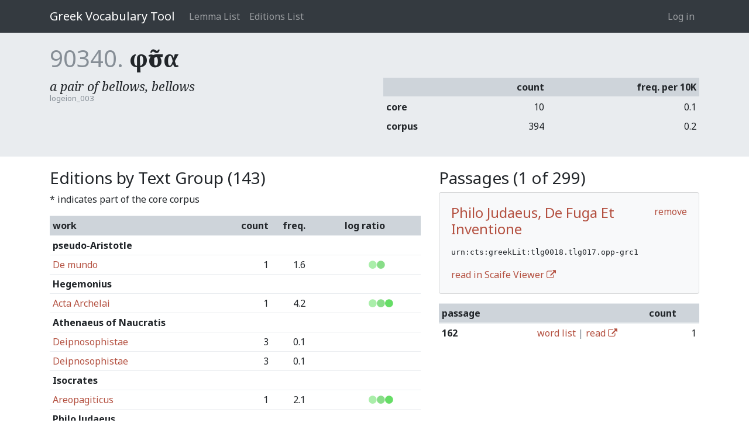

--- FILE ---
content_type: text/html; charset=utf-8
request_url: https://vocab.perseus.org/lemma/90340/?filter=urn:cts:greekLit:tlg0018.tlg017.opp-grc1
body_size: 197179
content:

<!DOCTYPE html>
<html lang="en-us">
    <head>
        <meta charset="utf-8" />
        <title>φῦσα — Greek Vocabulary Tool</title>
        
            <meta name="viewport" content="width=device-width, initial-scale=1.0, shrink-to-fit=no">
        

        
  <link href="https://fonts.googleapis.com/css?family=Noto+Serif:400,400i,700,700i&amp;subset=greek,greek-ext,latin-ext" rel="stylesheet">
  <link href="https://fonts.googleapis.com/css?family=Noto+Sans:400,700" rel="stylesheet">
  <link href="/site_media/static/css/app.d61e4f54f34f.css" rel="stylesheet">


        
            <!-- HTML5 shim, for IE6-8 support of HTML elements -->
            <!--[if lt IE 9]>
                <script src="https://cdnjs.cloudflare.com/ajax/libs/html5shiv/3.7.2/html5shiv.min.js"></script>
            <![endif]-->
        

        
  
    <script async src="https://www.googletagmanager.com/gtag/js?id=UA-107671034-2"></script>
    <script>
      window.dataLayer = window.dataLayer || [];
      function gtag() {
        dataLayer.push(arguments);
      }
      gtag('js', new Date());
      gtag('config', 'UA-107671034-2');
    </script>
  
  

    </head>
    <body class="" id="" >
        
<header>
    <nav>
        <div class="container">
        
            <a class="navbar-brand" href="/">Greek Vocabulary Tool</a>
            <button class="navbar-toggler" type="button" data-toggle="collapse" data-target="#navbarSupportedContent">
                <span class="fa fa-bars"></span>
            </button>

            <div class="collapse navbar-collapse" id="navbarSupportedContent">
                
                    <ul class="navbar-nav mr-auto">
                        
                        <li class="nav-item"><a class="nav-link" href="/lemma/">Lemma List</a></li>
                        <li class="nav-item"><a class="nav-link" href="/editions/">Editions List</a></li>
                        
                    </ul>
                
                



<ul class="navbar-nav">
    
        <li class="nav-item"><a class="nav-link" href="/account/login/">Log in</a></li>
        
    
</ul>

<form id="accountLogOutForm" style="display: none;" action="/account/logout/" method="POST">
    <input type='hidden' name='csrfmiddlewaretoken' value='7pbpfQif3ANnUhB2tGYWwMY3aMRoZ5D8RyHRRIsPlp9sEuYkjIBMpF7XUJhgS5OW' />
</form>

            </div>
        
        </div>
    </nav>
</header>


        
  <section class="lemma-entry">
    <div class="container">
      <h1><span class="pk">90340.</span> <span class="text">φῦσα</span></h1>
      <div class="row">
        <div class="col">
          <div class="definition-list">
            
              <div class="definition">
                <div class="shortdef">a pair of bellows, bellows</div>
                <div class="source">logeion_003</div>
              </div>
            
          </div>
        </div>
        <div class="col">
          <table class="table table-sm">
            <thead>
              <tr><th>&nbsp;<th class="text-right">count<th class="text-right">freq. per 10K</tr>
            </thead>
            <tbody>
              <tr><th>core<td class="text-right">10<td class="text-right">0.1</tr>
              <tr><th>corpus<td class="text-right">394<td class="text-right">0.2</tr>
            </tbody>
          </table>
        </div>
      </div>
    </div>
  </section>

  <section>
    <div class="container">
      <div class="row">
        <div class="col-7">
          <h3>Editions by Text Group (143)</h3>
          <p>* indicates part of the core corpus</p>
          <table class="table table-sm">
            <thead>
              <tr><th>work<th class="text-right">count<th class="text-right">freq.<th class="text-center">log ratio</tr>
            </thead>
            
              <tr><th colspan="4" class="text-group">pseudo-Aristotle</th></tr>
              
                <tr>
                  <td><a href="/lemma/90340/?filter=urn:cts:greekLit:stoa0033a.tlg028.1st1K-grc1">De mundo</a>
                  <td width="10%" class="text-right">1
                  <td width="10%" class="text-right">1.6
                  <td width="20%" class="frequency text-center" style="white-space: nowrap;"><span style="color: transparent;"><i class="fa fa-circle"></i></span><span style="color: transparent;"><i class="fa fa-circle"></i></span><span style="color: transparent;"><i class="fa fa-circle"></i></span><span style="color: transparent;"><i class="fa fa-circle"></i></span><span style="color: transparent;"><i class="fa fa-circle"></i></span><span style="color: transparent;"><i class="fa fa-circle"></i></span><span style="color: transparent;"><i class="fa fa-circle"></i></span><span style="color: #AEA;"><i class="fa fa-circle"></i></span><span style="color: #8D8;"><i class="fa fa-circle"></i></span><span style="color: transparent;"><i class="fa fa-circle"></i></span><span style="color: transparent;"><i class="fa fa-circle"></i></span><span style="color: transparent;"><i class="fa fa-circle"></i></span><span style="color: transparent;"><i class="fa fa-circle"></i></span>
                  </td>
                </tr>
              
            
              <tr><th colspan="4" class="text-group">Hegemonius</th></tr>
              
                <tr>
                  <td><a href="/lemma/90340/?filter=urn:cts:greekLit:stoa0146d.stoa001.opp-grc1">Acta Archelai</a>
                  <td width="10%" class="text-right">1
                  <td width="10%" class="text-right">4.2
                  <td width="20%" class="frequency text-center" style="white-space: nowrap;"><span style="color: transparent;"><i class="fa fa-circle"></i></span><span style="color: transparent;"><i class="fa fa-circle"></i></span><span style="color: transparent;"><i class="fa fa-circle"></i></span><span style="color: transparent;"><i class="fa fa-circle"></i></span><span style="color: transparent;"><i class="fa fa-circle"></i></span><span style="color: transparent;"><i class="fa fa-circle"></i></span><span style="color: transparent;"><i class="fa fa-circle"></i></span><span style="color: #AEA;"><i class="fa fa-circle"></i></span><span style="color: #8D8;"><i class="fa fa-circle"></i></span><span style="color: #6D6;"><i class="fa fa-circle"></i></span><span style="color: transparent;"><i class="fa fa-circle"></i></span><span style="color: transparent;"><i class="fa fa-circle"></i></span><span style="color: transparent;"><i class="fa fa-circle"></i></span>
                  </td>
                </tr>
              
            
              <tr><th colspan="4" class="text-group">Athenaeus of Naucratis</th></tr>
              
                <tr>
                  <td><a href="/lemma/90340/?filter=urn:cts:greekLit:tlg0008.tlg001.perseus-grc3">Deipnosophistae</a>
                  <td width="10%" class="text-right">3
                  <td width="10%" class="text-right">0.1
                  <td width="20%" class="frequency text-center" style="white-space: nowrap;"><span style="color: transparent;"><i class="fa fa-circle"></i></span><span style="color: transparent;"><i class="fa fa-circle"></i></span><span style="color: transparent;"><i class="fa fa-circle"></i></span><span style="color: transparent;"><i class="fa fa-circle"></i></span><span style="color: transparent;"><i class="fa fa-circle"></i></span><span style="color: transparent;"><i class="fa fa-circle"></i></span><span style="color: transparent;"><i class="fa fa-circle"></i></span><span style="color: transparent;"><i class="fa fa-circle"></i></span><span style="color: transparent;"><i class="fa fa-circle"></i></span><span style="color: transparent;"><i class="fa fa-circle"></i></span><span style="color: transparent;"><i class="fa fa-circle"></i></span><span style="color: transparent;"><i class="fa fa-circle"></i></span><span style="color: transparent;"><i class="fa fa-circle"></i></span>
                  </td>
                </tr>
              
                <tr>
                  <td><a href="/lemma/90340/?filter=urn:cts:greekLit:tlg0008.tlg001.perseus-grc4">Deipnosophistae</a>
                  <td width="10%" class="text-right">3
                  <td width="10%" class="text-right">0.1
                  <td width="20%" class="frequency text-center" style="white-space: nowrap;"><span style="color: transparent;"><i class="fa fa-circle"></i></span><span style="color: transparent;"><i class="fa fa-circle"></i></span><span style="color: transparent;"><i class="fa fa-circle"></i></span><span style="color: transparent;"><i class="fa fa-circle"></i></span><span style="color: transparent;"><i class="fa fa-circle"></i></span><span style="color: transparent;"><i class="fa fa-circle"></i></span><span style="color: transparent;"><i class="fa fa-circle"></i></span><span style="color: transparent;"><i class="fa fa-circle"></i></span><span style="color: transparent;"><i class="fa fa-circle"></i></span><span style="color: transparent;"><i class="fa fa-circle"></i></span><span style="color: transparent;"><i class="fa fa-circle"></i></span><span style="color: transparent;"><i class="fa fa-circle"></i></span><span style="color: transparent;"><i class="fa fa-circle"></i></span>
                  </td>
                </tr>
              
            
              <tr><th colspan="4" class="text-group">Isocrates</th></tr>
              
                <tr>
                  <td><a href="/lemma/90340/?filter=urn:cts:greekLit:tlg0010.tlg018.perseus-grc2">Areopagiticus</a>
                  <td width="10%" class="text-right">1
                  <td width="10%" class="text-right">2.1
                  <td width="20%" class="frequency text-center" style="white-space: nowrap;"><span style="color: transparent;"><i class="fa fa-circle"></i></span><span style="color: transparent;"><i class="fa fa-circle"></i></span><span style="color: transparent;"><i class="fa fa-circle"></i></span><span style="color: transparent;"><i class="fa fa-circle"></i></span><span style="color: transparent;"><i class="fa fa-circle"></i></span><span style="color: transparent;"><i class="fa fa-circle"></i></span><span style="color: transparent;"><i class="fa fa-circle"></i></span><span style="color: #AEA;"><i class="fa fa-circle"></i></span><span style="color: #8D8;"><i class="fa fa-circle"></i></span><span style="color: #6D6;"><i class="fa fa-circle"></i></span><span style="color: transparent;"><i class="fa fa-circle"></i></span><span style="color: transparent;"><i class="fa fa-circle"></i></span><span style="color: transparent;"><i class="fa fa-circle"></i></span>
                  </td>
                </tr>
              
            
              <tr><th colspan="4" class="text-group">Philo Judaeus</th></tr>
              
                <tr>
                  <td><a href="/lemma/90340/?filter=urn:cts:greekLit:tlg0018.tlg002.opp-grc1">Legum Allegoriarum Libri I-Iii</a>
                  <td width="10%" class="text-right">1
                  <td width="10%" class="text-right">0.3
                  <td width="20%" class="frequency text-center" style="white-space: nowrap;"><span style="color: transparent;"><i class="fa fa-circle"></i></span><span style="color: transparent;"><i class="fa fa-circle"></i></span><span style="color: transparent;"><i class="fa fa-circle"></i></span><span style="color: transparent;"><i class="fa fa-circle"></i></span><span style="color: transparent;"><i class="fa fa-circle"></i></span><span style="color: transparent;"><i class="fa fa-circle"></i></span><span style="color: transparent;"><i class="fa fa-circle"></i></span><span style="color: #AEA;"><i class="fa fa-circle"></i></span><span style="color: transparent;"><i class="fa fa-circle"></i></span><span style="color: transparent;"><i class="fa fa-circle"></i></span><span style="color: transparent;"><i class="fa fa-circle"></i></span><span style="color: transparent;"><i class="fa fa-circle"></i></span><span style="color: transparent;"><i class="fa fa-circle"></i></span>
                  </td>
                </tr>
              
                <tr>
                  <td><a href="/lemma/90340/?filter=urn:cts:greekLit:tlg0018.tlg010.opp-grc1">De Plantatione</a>
                  <td width="10%" class="text-right">1
                  <td width="10%" class="text-right">1.1
                  <td width="20%" class="frequency text-center" style="white-space: nowrap;"><span style="color: transparent;"><i class="fa fa-circle"></i></span><span style="color: transparent;"><i class="fa fa-circle"></i></span><span style="color: transparent;"><i class="fa fa-circle"></i></span><span style="color: transparent;"><i class="fa fa-circle"></i></span><span style="color: transparent;"><i class="fa fa-circle"></i></span><span style="color: transparent;"><i class="fa fa-circle"></i></span><span style="color: transparent;"><i class="fa fa-circle"></i></span><span style="color: #AEA;"><i class="fa fa-circle"></i></span><span style="color: #8D8;"><i class="fa fa-circle"></i></span><span style="color: transparent;"><i class="fa fa-circle"></i></span><span style="color: transparent;"><i class="fa fa-circle"></i></span><span style="color: transparent;"><i class="fa fa-circle"></i></span><span style="color: transparent;"><i class="fa fa-circle"></i></span>
                  </td>
                </tr>
              
                <tr>
                  <td><a href="/lemma/90340/?filter=urn:cts:greekLit:tlg0018.tlg015.opp-grc1">Quis Rerum Divinarum Heres Sit</a>
                  <td width="10%" class="text-right">2
                  <td width="10%" class="text-right">1.3
                  <td width="20%" class="frequency text-center" style="white-space: nowrap;"><span style="color: transparent;"><i class="fa fa-circle"></i></span><span style="color: transparent;"><i class="fa fa-circle"></i></span><span style="color: transparent;"><i class="fa fa-circle"></i></span><span style="color: transparent;"><i class="fa fa-circle"></i></span><span style="color: transparent;"><i class="fa fa-circle"></i></span><span style="color: transparent;"><i class="fa fa-circle"></i></span><span style="color: transparent;"><i class="fa fa-circle"></i></span><span style="color: #AEA;"><i class="fa fa-circle"></i></span><span style="color: #8D8;"><i class="fa fa-circle"></i></span><span style="color: transparent;"><i class="fa fa-circle"></i></span><span style="color: transparent;"><i class="fa fa-circle"></i></span><span style="color: transparent;"><i class="fa fa-circle"></i></span><span style="color: transparent;"><i class="fa fa-circle"></i></span>
                  </td>
                </tr>
              
                <tr class="table-active">
                  <td><a href="/lemma/90340/?filter=urn:cts:greekLit:tlg0018.tlg017.opp-grc1">De Fuga Et Inventione</a>
                  <td width="10%" class="text-right">1
                  <td width="10%" class="text-right">0.9
                  <td width="20%" class="frequency text-center" style="white-space: nowrap;"><span style="color: transparent;"><i class="fa fa-circle"></i></span><span style="color: transparent;"><i class="fa fa-circle"></i></span><span style="color: transparent;"><i class="fa fa-circle"></i></span><span style="color: transparent;"><i class="fa fa-circle"></i></span><span style="color: transparent;"><i class="fa fa-circle"></i></span><span style="color: transparent;"><i class="fa fa-circle"></i></span><span style="color: transparent;"><i class="fa fa-circle"></i></span><span style="color: #AEA;"><i class="fa fa-circle"></i></span><span style="color: #8D8;"><i class="fa fa-circle"></i></span><span style="color: transparent;"><i class="fa fa-circle"></i></span><span style="color: transparent;"><i class="fa fa-circle"></i></span><span style="color: transparent;"><i class="fa fa-circle"></i></span><span style="color: transparent;"><i class="fa fa-circle"></i></span>
                  </td>
                </tr>
              
                <tr>
                  <td><a href="/lemma/90340/?filter=urn:cts:greekLit:tlg0018.tlg018.opp-grc1">De Mutatione Nominum</a>
                  <td width="10%" class="text-right">2
                  <td width="10%" class="text-right">1.6
                  <td width="20%" class="frequency text-center" style="white-space: nowrap;"><span style="color: transparent;"><i class="fa fa-circle"></i></span><span style="color: transparent;"><i class="fa fa-circle"></i></span><span style="color: transparent;"><i class="fa fa-circle"></i></span><span style="color: transparent;"><i class="fa fa-circle"></i></span><span style="color: transparent;"><i class="fa fa-circle"></i></span><span style="color: transparent;"><i class="fa fa-circle"></i></span><span style="color: transparent;"><i class="fa fa-circle"></i></span><span style="color: #AEA;"><i class="fa fa-circle"></i></span><span style="color: #8D8;"><i class="fa fa-circle"></i></span><span style="color: transparent;"><i class="fa fa-circle"></i></span><span style="color: transparent;"><i class="fa fa-circle"></i></span><span style="color: transparent;"><i class="fa fa-circle"></i></span><span style="color: transparent;"><i class="fa fa-circle"></i></span>
                  </td>
                </tr>
              
                <tr>
                  <td><a href="/lemma/90340/?filter=urn:cts:greekLit:tlg0018.tlg019.opp-grc1">De Somniis (Lib. I-Ii)</a>
                  <td width="10%" class="text-right">2
                  <td width="10%" class="text-right">0.8
                  <td width="20%" class="frequency text-center" style="white-space: nowrap;"><span style="color: transparent;"><i class="fa fa-circle"></i></span><span style="color: transparent;"><i class="fa fa-circle"></i></span><span style="color: transparent;"><i class="fa fa-circle"></i></span><span style="color: transparent;"><i class="fa fa-circle"></i></span><span style="color: transparent;"><i class="fa fa-circle"></i></span><span style="color: transparent;"><i class="fa fa-circle"></i></span><span style="color: transparent;"><i class="fa fa-circle"></i></span><span style="color: #AEA;"><i class="fa fa-circle"></i></span><span style="color: #8D8;"><i class="fa fa-circle"></i></span><span style="color: transparent;"><i class="fa fa-circle"></i></span><span style="color: transparent;"><i class="fa fa-circle"></i></span><span style="color: transparent;"><i class="fa fa-circle"></i></span><span style="color: transparent;"><i class="fa fa-circle"></i></span>
                  </td>
                </tr>
              
                <tr>
                  <td><a href="/lemma/90340/?filter=urn:cts:greekLit:tlg0018.tlg021.opp-grc1">De Josepho</a>
                  <td width="10%" class="text-right">1
                  <td width="10%" class="text-right">0.8
                  <td width="20%" class="frequency text-center" style="white-space: nowrap;"><span style="color: transparent;"><i class="fa fa-circle"></i></span><span style="color: transparent;"><i class="fa fa-circle"></i></span><span style="color: transparent;"><i class="fa fa-circle"></i></span><span style="color: transparent;"><i class="fa fa-circle"></i></span><span style="color: transparent;"><i class="fa fa-circle"></i></span><span style="color: transparent;"><i class="fa fa-circle"></i></span><span style="color: transparent;"><i class="fa fa-circle"></i></span><span style="color: #AEA;"><i class="fa fa-circle"></i></span><span style="color: #8D8;"><i class="fa fa-circle"></i></span><span style="color: transparent;"><i class="fa fa-circle"></i></span><span style="color: transparent;"><i class="fa fa-circle"></i></span><span style="color: transparent;"><i class="fa fa-circle"></i></span><span style="color: transparent;"><i class="fa fa-circle"></i></span>
                  </td>
                </tr>
              
            
              <tr><th colspan="4" class="text-group">Xenophon</th></tr>
              
                <tr>
                  <td><a href="/lemma/90340/?filter=urn:cts:greekLit:tlg0032.tlg003.perseus-grc2">Economics</a>
                  <td width="10%" class="text-right">2
                  <td width="10%" class="text-right">1.0
                  <td width="20%" class="frequency text-center" style="white-space: nowrap;"><span style="color: transparent;"><i class="fa fa-circle"></i></span><span style="color: transparent;"><i class="fa fa-circle"></i></span><span style="color: transparent;"><i class="fa fa-circle"></i></span><span style="color: transparent;"><i class="fa fa-circle"></i></span><span style="color: transparent;"><i class="fa fa-circle"></i></span><span style="color: transparent;"><i class="fa fa-circle"></i></span><span style="color: transparent;"><i class="fa fa-circle"></i></span><span style="color: #AEA;"><i class="fa fa-circle"></i></span><span style="color: #8D8;"><i class="fa fa-circle"></i></span><span style="color: transparent;"><i class="fa fa-circle"></i></span><span style="color: transparent;"><i class="fa fa-circle"></i></span><span style="color: transparent;"><i class="fa fa-circle"></i></span><span style="color: transparent;"><i class="fa fa-circle"></i></span>
                  </td>
                </tr>
              
                <tr>
                  <td><a href="/lemma/90340/?filter=urn:cts:greekLit:tlg0032.tlg007.perseus-grc2">Cyropaedia</a>
                  <td width="10%" class="text-right">1
                  <td width="10%" class="text-right">0.1
                  <td width="20%" class="frequency text-center" style="white-space: nowrap;"><span style="color: transparent;"><i class="fa fa-circle"></i></span><span style="color: transparent;"><i class="fa fa-circle"></i></span><span style="color: transparent;"><i class="fa fa-circle"></i></span><span style="color: transparent;"><i class="fa fa-circle"></i></span><span style="color: transparent;"><i class="fa fa-circle"></i></span><span style="color: transparent;"><i class="fa fa-circle"></i></span><span style="color: transparent;"><i class="fa fa-circle"></i></span><span style="color: transparent;"><i class="fa fa-circle"></i></span><span style="color: transparent;"><i class="fa fa-circle"></i></span><span style="color: transparent;"><i class="fa fa-circle"></i></span><span style="color: transparent;"><i class="fa fa-circle"></i></span><span style="color: transparent;"><i class="fa fa-circle"></i></span><span style="color: transparent;"><i class="fa fa-circle"></i></span>
                  </td>
                </tr>
              
            
              <tr><th colspan="4" class="text-group">Galen</th></tr>
              
                <tr>
                  <td><a href="/lemma/90340/?filter=urn:cts:greekLit:tlg0057.tlg007.1st1K-grc1">Ars Medica</a>
                  <td width="10%" class="text-right">1
                  <td width="10%" class="text-right">0.6
                  <td width="20%" class="frequency text-center" style="white-space: nowrap;"><span style="color: transparent;"><i class="fa fa-circle"></i></span><span style="color: transparent;"><i class="fa fa-circle"></i></span><span style="color: transparent;"><i class="fa fa-circle"></i></span><span style="color: transparent;"><i class="fa fa-circle"></i></span><span style="color: transparent;"><i class="fa fa-circle"></i></span><span style="color: transparent;"><i class="fa fa-circle"></i></span><span style="color: transparent;"><i class="fa fa-circle"></i></span><span style="color: #AEA;"><i class="fa fa-circle"></i></span><span style="color: transparent;"><i class="fa fa-circle"></i></span><span style="color: transparent;"><i class="fa fa-circle"></i></span><span style="color: transparent;"><i class="fa fa-circle"></i></span><span style="color: transparent;"><i class="fa fa-circle"></i></span><span style="color: transparent;"><i class="fa fa-circle"></i></span>
                  </td>
                </tr>
              
                <tr>
                  <td><a href="/lemma/90340/?filter=urn:cts:greekLit:tlg0057.tlg009.1st1K-grc2">De temperamentis</a>
                  <td width="10%" class="text-right">2
                  <td width="10%" class="text-right">0.7
                  <td width="20%" class="frequency text-center" style="white-space: nowrap;"><span style="color: transparent;"><i class="fa fa-circle"></i></span><span style="color: transparent;"><i class="fa fa-circle"></i></span><span style="color: transparent;"><i class="fa fa-circle"></i></span><span style="color: transparent;"><i class="fa fa-circle"></i></span><span style="color: transparent;"><i class="fa fa-circle"></i></span><span style="color: transparent;"><i class="fa fa-circle"></i></span><span style="color: transparent;"><i class="fa fa-circle"></i></span><span style="color: #AEA;"><i class="fa fa-circle"></i></span><span style="color: transparent;"><i class="fa fa-circle"></i></span><span style="color: transparent;"><i class="fa fa-circle"></i></span><span style="color: transparent;"><i class="fa fa-circle"></i></span><span style="color: transparent;"><i class="fa fa-circle"></i></span><span style="color: transparent;"><i class="fa fa-circle"></i></span>
                  </td>
                </tr>
              
                <tr>
                  <td><a href="/lemma/90340/?filter=urn:cts:greekLit:tlg0057.tlg010.1st1K-grc1">De naturalibus facultatibus</a>
                  <td width="10%" class="text-right">2
                  <td width="10%" class="text-right">0.6
                  <td width="20%" class="frequency text-center" style="white-space: nowrap;"><span style="color: transparent;"><i class="fa fa-circle"></i></span><span style="color: transparent;"><i class="fa fa-circle"></i></span><span style="color: transparent;"><i class="fa fa-circle"></i></span><span style="color: transparent;"><i class="fa fa-circle"></i></span><span style="color: transparent;"><i class="fa fa-circle"></i></span><span style="color: transparent;"><i class="fa fa-circle"></i></span><span style="color: transparent;"><i class="fa fa-circle"></i></span><span style="color: #AEA;"><i class="fa fa-circle"></i></span><span style="color: transparent;"><i class="fa fa-circle"></i></span><span style="color: transparent;"><i class="fa fa-circle"></i></span><span style="color: transparent;"><i class="fa fa-circle"></i></span><span style="color: transparent;"><i class="fa fa-circle"></i></span><span style="color: transparent;"><i class="fa fa-circle"></i></span>
                  </td>
                </tr>
              
                <tr>
                  <td><a href="/lemma/90340/?filter=urn:cts:greekLit:tlg0057.tlg011.1st1K-grc1">De anatomicis administrationibus</a>
                  <td width="10%" class="text-right">1
                  <td width="10%" class="text-right">0.1
                  <td width="20%" class="frequency text-center" style="white-space: nowrap;"><span style="color: transparent;"><i class="fa fa-circle"></i></span><span style="color: transparent;"><i class="fa fa-circle"></i></span><span style="color: transparent;"><i class="fa fa-circle"></i></span><span style="color: transparent;"><i class="fa fa-circle"></i></span><span style="color: transparent;"><i class="fa fa-circle"></i></span><span style="color: transparent;"><i class="fa fa-circle"></i></span><span style="color: transparent;"><i class="fa fa-circle"></i></span><span style="color: transparent;"><i class="fa fa-circle"></i></span><span style="color: transparent;"><i class="fa fa-circle"></i></span><span style="color: transparent;"><i class="fa fa-circle"></i></span><span style="color: transparent;"><i class="fa fa-circle"></i></span><span style="color: transparent;"><i class="fa fa-circle"></i></span><span style="color: transparent;"><i class="fa fa-circle"></i></span>
                  </td>
                </tr>
              
                <tr>
                  <td><a href="/lemma/90340/?filter=urn:cts:greekLit:tlg0057.tlg017.1st1K-grc1">De usu partium corporis humani I-XI</a>
                  <td width="10%" class="text-right">6
                  <td width="10%" class="text-right">0.3
                  <td width="20%" class="frequency text-center" style="white-space: nowrap;"><span style="color: transparent;"><i class="fa fa-circle"></i></span><span style="color: transparent;"><i class="fa fa-circle"></i></span><span style="color: transparent;"><i class="fa fa-circle"></i></span><span style="color: transparent;"><i class="fa fa-circle"></i></span><span style="color: transparent;"><i class="fa fa-circle"></i></span><span style="color: transparent;"><i class="fa fa-circle"></i></span><span style="color: transparent;"><i class="fa fa-circle"></i></span><span style="color: #AEA;"><i class="fa fa-circle"></i></span><span style="color: transparent;"><i class="fa fa-circle"></i></span><span style="color: transparent;"><i class="fa fa-circle"></i></span><span style="color: transparent;"><i class="fa fa-circle"></i></span><span style="color: transparent;"><i class="fa fa-circle"></i></span><span style="color: transparent;"><i class="fa fa-circle"></i></span>
                  </td>
                </tr>
              
                <tr>
                  <td><a href="/lemma/90340/?filter=urn:cts:greekLit:tlg0057.tlg021.1st1K-grc1">De semine</a>
                  <td width="10%" class="text-right">1
                  <td width="10%" class="text-right">0.5
                  <td width="20%" class="frequency text-center" style="white-space: nowrap;"><span style="color: transparent;"><i class="fa fa-circle"></i></span><span style="color: transparent;"><i class="fa fa-circle"></i></span><span style="color: transparent;"><i class="fa fa-circle"></i></span><span style="color: transparent;"><i class="fa fa-circle"></i></span><span style="color: transparent;"><i class="fa fa-circle"></i></span><span style="color: transparent;"><i class="fa fa-circle"></i></span><span style="color: transparent;"><i class="fa fa-circle"></i></span><span style="color: #AEA;"><i class="fa fa-circle"></i></span><span style="color: transparent;"><i class="fa fa-circle"></i></span><span style="color: transparent;"><i class="fa fa-circle"></i></span><span style="color: transparent;"><i class="fa fa-circle"></i></span><span style="color: transparent;"><i class="fa fa-circle"></i></span><span style="color: transparent;"><i class="fa fa-circle"></i></span>
                  </td>
                </tr>
              
                <tr>
                  <td><a href="/lemma/90340/?filter=urn:cts:greekLit:tlg0057.tlg023.1st1K-grc1">An in arteriis sanguis contineatur</a>
                  <td width="10%" class="text-right">1
                  <td width="10%" class="text-right">2.1
                  <td width="20%" class="frequency text-center" style="white-space: nowrap;"><span style="color: transparent;"><i class="fa fa-circle"></i></span><span style="color: transparent;"><i class="fa fa-circle"></i></span><span style="color: transparent;"><i class="fa fa-circle"></i></span><span style="color: transparent;"><i class="fa fa-circle"></i></span><span style="color: transparent;"><i class="fa fa-circle"></i></span><span style="color: transparent;"><i class="fa fa-circle"></i></span><span style="color: transparent;"><i class="fa fa-circle"></i></span><span style="color: #AEA;"><i class="fa fa-circle"></i></span><span style="color: #8D8;"><i class="fa fa-circle"></i></span><span style="color: #6D6;"><i class="fa fa-circle"></i></span><span style="color: transparent;"><i class="fa fa-circle"></i></span><span style="color: transparent;"><i class="fa fa-circle"></i></span><span style="color: transparent;"><i class="fa fa-circle"></i></span>
                  </td>
                </tr>
              
                <tr>
                  <td><a href="/lemma/90340/?filter=urn:cts:greekLit:tlg0057.tlg032.1st1K-grc1">De placitis Hippocratis et Platonis</a>
                  <td width="10%" class="text-right">4
                  <td width="10%" class="text-right">0.4
                  <td width="20%" class="frequency text-center" style="white-space: nowrap;"><span style="color: transparent;"><i class="fa fa-circle"></i></span><span style="color: transparent;"><i class="fa fa-circle"></i></span><span style="color: transparent;"><i class="fa fa-circle"></i></span><span style="color: transparent;"><i class="fa fa-circle"></i></span><span style="color: transparent;"><i class="fa fa-circle"></i></span><span style="color: transparent;"><i class="fa fa-circle"></i></span><span style="color: transparent;"><i class="fa fa-circle"></i></span><span style="color: #AEA;"><i class="fa fa-circle"></i></span><span style="color: transparent;"><i class="fa fa-circle"></i></span><span style="color: transparent;"><i class="fa fa-circle"></i></span><span style="color: transparent;"><i class="fa fa-circle"></i></span><span style="color: transparent;"><i class="fa fa-circle"></i></span><span style="color: transparent;"><i class="fa fa-circle"></i></span>
                  </td>
                </tr>
              
                <tr>
                  <td><a href="/lemma/90340/?filter=urn:cts:greekLit:tlg0057.tlg036.1st1K-grc1">De sanitate tuenda</a>
                  <td width="10%" class="text-right">3
                  <td width="10%" class="text-right">0.4
                  <td width="20%" class="frequency text-center" style="white-space: nowrap;"><span style="color: transparent;"><i class="fa fa-circle"></i></span><span style="color: transparent;"><i class="fa fa-circle"></i></span><span style="color: transparent;"><i class="fa fa-circle"></i></span><span style="color: transparent;"><i class="fa fa-circle"></i></span><span style="color: transparent;"><i class="fa fa-circle"></i></span><span style="color: transparent;"><i class="fa fa-circle"></i></span><span style="color: transparent;"><i class="fa fa-circle"></i></span><span style="color: #AEA;"><i class="fa fa-circle"></i></span><span style="color: transparent;"><i class="fa fa-circle"></i></span><span style="color: transparent;"><i class="fa fa-circle"></i></span><span style="color: transparent;"><i class="fa fa-circle"></i></span><span style="color: transparent;"><i class="fa fa-circle"></i></span><span style="color: transparent;"><i class="fa fa-circle"></i></span>
                  </td>
                </tr>
              
                <tr>
                  <td><a href="/lemma/90340/?filter=urn:cts:greekLit:tlg0057.tlg044.1st1K-grc1">De symptomatum causis</a>
                  <td width="10%" class="text-right">3
                  <td width="10%" class="text-right">1.0
                  <td width="20%" class="frequency text-center" style="white-space: nowrap;"><span style="color: transparent;"><i class="fa fa-circle"></i></span><span style="color: transparent;"><i class="fa fa-circle"></i></span><span style="color: transparent;"><i class="fa fa-circle"></i></span><span style="color: transparent;"><i class="fa fa-circle"></i></span><span style="color: transparent;"><i class="fa fa-circle"></i></span><span style="color: transparent;"><i class="fa fa-circle"></i></span><span style="color: transparent;"><i class="fa fa-circle"></i></span><span style="color: #AEA;"><i class="fa fa-circle"></i></span><span style="color: #8D8;"><i class="fa fa-circle"></i></span><span style="color: transparent;"><i class="fa fa-circle"></i></span><span style="color: transparent;"><i class="fa fa-circle"></i></span><span style="color: transparent;"><i class="fa fa-circle"></i></span><span style="color: transparent;"><i class="fa fa-circle"></i></span>
                  </td>
                </tr>
              
                <tr>
                  <td><a href="/lemma/90340/?filter=urn:cts:greekLit:tlg0057.tlg045.1st1K-grc1">De differentiis febrium</a>
                  <td width="10%" class="text-right">3
                  <td width="10%" class="text-right">1.4
                  <td width="20%" class="frequency text-center" style="white-space: nowrap;"><span style="color: transparent;"><i class="fa fa-circle"></i></span><span style="color: transparent;"><i class="fa fa-circle"></i></span><span style="color: transparent;"><i class="fa fa-circle"></i></span><span style="color: transparent;"><i class="fa fa-circle"></i></span><span style="color: transparent;"><i class="fa fa-circle"></i></span><span style="color: transparent;"><i class="fa fa-circle"></i></span><span style="color: transparent;"><i class="fa fa-circle"></i></span><span style="color: #AEA;"><i class="fa fa-circle"></i></span><span style="color: #8D8;"><i class="fa fa-circle"></i></span><span style="color: transparent;"><i class="fa fa-circle"></i></span><span style="color: transparent;"><i class="fa fa-circle"></i></span><span style="color: transparent;"><i class="fa fa-circle"></i></span><span style="color: transparent;"><i class="fa fa-circle"></i></span>
                  </td>
                </tr>
              
                <tr>
                  <td><a href="/lemma/90340/?filter=urn:cts:greekLit:tlg0057.tlg057.1st1K-grc1">De locis affectis</a>
                  <td width="10%" class="text-right">2
                  <td width="10%" class="text-right">0.3
                  <td width="20%" class="frequency text-center" style="white-space: nowrap;"><span style="color: transparent;"><i class="fa fa-circle"></i></span><span style="color: transparent;"><i class="fa fa-circle"></i></span><span style="color: transparent;"><i class="fa fa-circle"></i></span><span style="color: transparent;"><i class="fa fa-circle"></i></span><span style="color: transparent;"><i class="fa fa-circle"></i></span><span style="color: transparent;"><i class="fa fa-circle"></i></span><span style="color: transparent;"><i class="fa fa-circle"></i></span><span style="color: #AEA;"><i class="fa fa-circle"></i></span><span style="color: transparent;"><i class="fa fa-circle"></i></span><span style="color: transparent;"><i class="fa fa-circle"></i></span><span style="color: transparent;"><i class="fa fa-circle"></i></span><span style="color: transparent;"><i class="fa fa-circle"></i></span><span style="color: transparent;"><i class="fa fa-circle"></i></span>
                  </td>
                </tr>
              
                <tr>
                  <td><a href="/lemma/90340/?filter=urn:cts:greekLit:tlg0057.tlg059.1st1K-grc1">De differentiis pulsuum</a>
                  <td width="10%" class="text-right">1
                  <td width="10%" class="text-right">0.2
                  <td width="20%" class="frequency text-center" style="white-space: nowrap;"><span style="color: transparent;"><i class="fa fa-circle"></i></span><span style="color: transparent;"><i class="fa fa-circle"></i></span><span style="color: transparent;"><i class="fa fa-circle"></i></span><span style="color: transparent;"><i class="fa fa-circle"></i></span><span style="color: transparent;"><i class="fa fa-circle"></i></span><span style="color: transparent;"><i class="fa fa-circle"></i></span><span style="color: transparent;"><i class="fa fa-circle"></i></span><span style="color: transparent;"><i class="fa fa-circle"></i></span><span style="color: transparent;"><i class="fa fa-circle"></i></span><span style="color: transparent;"><i class="fa fa-circle"></i></span><span style="color: transparent;"><i class="fa fa-circle"></i></span><span style="color: transparent;"><i class="fa fa-circle"></i></span><span style="color: transparent;"><i class="fa fa-circle"></i></span>
                  </td>
                </tr>
              
                <tr>
                  <td><a href="/lemma/90340/?filter=urn:cts:greekLit:tlg0057.tlg060.1st1K-grc1">De dignoscendis pulsibus</a>
                  <td width="10%" class="text-right">3
                  <td width="10%" class="text-right">1.0
                  <td width="20%" class="frequency text-center" style="white-space: nowrap;"><span style="color: transparent;"><i class="fa fa-circle"></i></span><span style="color: transparent;"><i class="fa fa-circle"></i></span><span style="color: transparent;"><i class="fa fa-circle"></i></span><span style="color: transparent;"><i class="fa fa-circle"></i></span><span style="color: transparent;"><i class="fa fa-circle"></i></span><span style="color: transparent;"><i class="fa fa-circle"></i></span><span style="color: transparent;"><i class="fa fa-circle"></i></span><span style="color: #AEA;"><i class="fa fa-circle"></i></span><span style="color: #8D8;"><i class="fa fa-circle"></i></span><span style="color: transparent;"><i class="fa fa-circle"></i></span><span style="color: transparent;"><i class="fa fa-circle"></i></span><span style="color: transparent;"><i class="fa fa-circle"></i></span><span style="color: transparent;"><i class="fa fa-circle"></i></span>
                  </td>
                </tr>
              
                <tr>
                  <td><a href="/lemma/90340/?filter=urn:cts:greekLit:tlg0057.tlg061.1st1K-grc1">De causis pulsuum</a>
                  <td width="10%" class="text-right">1
                  <td width="10%" class="text-right">0.3
                  <td width="20%" class="frequency text-center" style="white-space: nowrap;"><span style="color: transparent;"><i class="fa fa-circle"></i></span><span style="color: transparent;"><i class="fa fa-circle"></i></span><span style="color: transparent;"><i class="fa fa-circle"></i></span><span style="color: transparent;"><i class="fa fa-circle"></i></span><span style="color: transparent;"><i class="fa fa-circle"></i></span><span style="color: transparent;"><i class="fa fa-circle"></i></span><span style="color: transparent;"><i class="fa fa-circle"></i></span><span style="color: #AEA;"><i class="fa fa-circle"></i></span><span style="color: transparent;"><i class="fa fa-circle"></i></span><span style="color: transparent;"><i class="fa fa-circle"></i></span><span style="color: transparent;"><i class="fa fa-circle"></i></span><span style="color: transparent;"><i class="fa fa-circle"></i></span><span style="color: transparent;"><i class="fa fa-circle"></i></span>
                  </td>
                </tr>
              
                <tr>
                  <td><a href="/lemma/90340/?filter=urn:cts:greekLit:tlg0057.tlg062.1st1K-grc1">De praesagitione ex pulsibus</a>
                  <td width="10%" class="text-right">1
                  <td width="10%" class="text-right">0.3
                  <td width="20%" class="frequency text-center" style="white-space: nowrap;"><span style="color: transparent;"><i class="fa fa-circle"></i></span><span style="color: transparent;"><i class="fa fa-circle"></i></span><span style="color: transparent;"><i class="fa fa-circle"></i></span><span style="color: transparent;"><i class="fa fa-circle"></i></span><span style="color: transparent;"><i class="fa fa-circle"></i></span><span style="color: transparent;"><i class="fa fa-circle"></i></span><span style="color: transparent;"><i class="fa fa-circle"></i></span><span style="color: #AEA;"><i class="fa fa-circle"></i></span><span style="color: transparent;"><i class="fa fa-circle"></i></span><span style="color: transparent;"><i class="fa fa-circle"></i></span><span style="color: transparent;"><i class="fa fa-circle"></i></span><span style="color: transparent;"><i class="fa fa-circle"></i></span><span style="color: transparent;"><i class="fa fa-circle"></i></span>
                  </td>
                </tr>
              
                <tr>
                  <td><a href="/lemma/90340/?filter=urn:cts:greekLit:tlg0057.tlg065.1st1K-grc1">De diebus decretoriis</a>
                  <td width="10%" class="text-right">1
                  <td width="10%" class="text-right">0.4
                  <td width="20%" class="frequency text-center" style="white-space: nowrap;"><span style="color: transparent;"><i class="fa fa-circle"></i></span><span style="color: transparent;"><i class="fa fa-circle"></i></span><span style="color: transparent;"><i class="fa fa-circle"></i></span><span style="color: transparent;"><i class="fa fa-circle"></i></span><span style="color: transparent;"><i class="fa fa-circle"></i></span><span style="color: transparent;"><i class="fa fa-circle"></i></span><span style="color: transparent;"><i class="fa fa-circle"></i></span><span style="color: #AEA;"><i class="fa fa-circle"></i></span><span style="color: transparent;"><i class="fa fa-circle"></i></span><span style="color: transparent;"><i class="fa fa-circle"></i></span><span style="color: transparent;"><i class="fa fa-circle"></i></span><span style="color: transparent;"><i class="fa fa-circle"></i></span><span style="color: transparent;"><i class="fa fa-circle"></i></span>
                  </td>
                </tr>
              
                <tr>
                  <td><a href="/lemma/90340/?filter=urn:cts:greekLit:tlg0057.tlg066.1st1K-grc1">De methodo medendi</a>
                  <td width="10%" class="text-right">16
                  <td width="10%" class="text-right">1.0
                  <td width="20%" class="frequency text-center" style="white-space: nowrap;"><span style="color: transparent;"><i class="fa fa-circle"></i></span><span style="color: transparent;"><i class="fa fa-circle"></i></span><span style="color: transparent;"><i class="fa fa-circle"></i></span><span style="color: transparent;"><i class="fa fa-circle"></i></span><span style="color: transparent;"><i class="fa fa-circle"></i></span><span style="color: transparent;"><i class="fa fa-circle"></i></span><span style="color: transparent;"><i class="fa fa-circle"></i></span><span style="color: #AEA;"><i class="fa fa-circle"></i></span><span style="color: #8D8;"><i class="fa fa-circle"></i></span><span style="color: transparent;"><i class="fa fa-circle"></i></span><span style="color: transparent;"><i class="fa fa-circle"></i></span><span style="color: transparent;"><i class="fa fa-circle"></i></span><span style="color: transparent;"><i class="fa fa-circle"></i></span>
                  </td>
                </tr>
              
                <tr>
                  <td><a href="/lemma/90340/?filter=urn:cts:greekLit:tlg0057.tlg076.1st1K-grc1">De compositione medicamentorum secundum locos I-VI</a>
                  <td width="10%" class="text-right">1
                  <td width="10%" class="text-right">0.1
                  <td width="20%" class="frequency text-center" style="white-space: nowrap;"><span style="color: transparent;"><i class="fa fa-circle"></i></span><span style="color: transparent;"><i class="fa fa-circle"></i></span><span style="color: transparent;"><i class="fa fa-circle"></i></span><span style="color: transparent;"><i class="fa fa-circle"></i></span><span style="color: transparent;"><i class="fa fa-circle"></i></span><span style="color: transparent;"><i class="fa fa-circle"></i></span><span style="color: transparent;"><i class="fa fa-circle"></i></span><span style="color: transparent;"><i class="fa fa-circle"></i></span><span style="color: transparent;"><i class="fa fa-circle"></i></span><span style="color: transparent;"><i class="fa fa-circle"></i></span><span style="color: transparent;"><i class="fa fa-circle"></i></span><span style="color: transparent;"><i class="fa fa-circle"></i></span><span style="color: transparent;"><i class="fa fa-circle"></i></span>
                  </td>
                </tr>
              
                <tr>
                  <td><a href="/lemma/90340/?filter=urn:cts:greekLit:tlg0057.tlg085.1st1K-grc1">In Hippocratis De natura hominis</a>
                  <td width="10%" class="text-right">1
                  <td width="10%" class="text-right">0.4
                  <td width="20%" class="frequency text-center" style="white-space: nowrap;"><span style="color: transparent;"><i class="fa fa-circle"></i></span><span style="color: transparent;"><i class="fa fa-circle"></i></span><span style="color: transparent;"><i class="fa fa-circle"></i></span><span style="color: transparent;"><i class="fa fa-circle"></i></span><span style="color: transparent;"><i class="fa fa-circle"></i></span><span style="color: transparent;"><i class="fa fa-circle"></i></span><span style="color: transparent;"><i class="fa fa-circle"></i></span><span style="color: #AEA;"><i class="fa fa-circle"></i></span><span style="color: transparent;"><i class="fa fa-circle"></i></span><span style="color: transparent;"><i class="fa fa-circle"></i></span><span style="color: transparent;"><i class="fa fa-circle"></i></span><span style="color: transparent;"><i class="fa fa-circle"></i></span><span style="color: transparent;"><i class="fa fa-circle"></i></span>
                  </td>
                </tr>
              
                <tr>
                  <td><a href="/lemma/90340/?filter=urn:cts:greekLit:tlg0057.tlg087.1st1K-grc1">In Hippocratis De victu acutorum</a>
                  <td width="10%" class="text-right">13
                  <td width="10%" class="text-right">1.9
                  <td width="20%" class="frequency text-center" style="white-space: nowrap;"><span style="color: transparent;"><i class="fa fa-circle"></i></span><span style="color: transparent;"><i class="fa fa-circle"></i></span><span style="color: transparent;"><i class="fa fa-circle"></i></span><span style="color: transparent;"><i class="fa fa-circle"></i></span><span style="color: transparent;"><i class="fa fa-circle"></i></span><span style="color: transparent;"><i class="fa fa-circle"></i></span><span style="color: transparent;"><i class="fa fa-circle"></i></span><span style="color: #AEA;"><i class="fa fa-circle"></i></span><span style="color: #8D8;"><i class="fa fa-circle"></i></span><span style="color: transparent;"><i class="fa fa-circle"></i></span><span style="color: transparent;"><i class="fa fa-circle"></i></span><span style="color: transparent;"><i class="fa fa-circle"></i></span><span style="color: transparent;"><i class="fa fa-circle"></i></span>
                  </td>
                </tr>
              
                <tr>
                  <td><a href="/lemma/90340/?filter=urn:cts:greekLit:tlg0057.tlg089.1st1K-grc1">In Hippocratis Epidemiarum I</a>
                  <td width="10%" class="text-right">25
                  <td width="10%" class="text-right">1.6
                  <td width="20%" class="frequency text-center" style="white-space: nowrap;"><span style="color: transparent;"><i class="fa fa-circle"></i></span><span style="color: transparent;"><i class="fa fa-circle"></i></span><span style="color: transparent;"><i class="fa fa-circle"></i></span><span style="color: transparent;"><i class="fa fa-circle"></i></span><span style="color: transparent;"><i class="fa fa-circle"></i></span><span style="color: transparent;"><i class="fa fa-circle"></i></span><span style="color: transparent;"><i class="fa fa-circle"></i></span><span style="color: #AEA;"><i class="fa fa-circle"></i></span><span style="color: #8D8;"><i class="fa fa-circle"></i></span><span style="color: transparent;"><i class="fa fa-circle"></i></span><span style="color: transparent;"><i class="fa fa-circle"></i></span><span style="color: transparent;"><i class="fa fa-circle"></i></span><span style="color: transparent;"><i class="fa fa-circle"></i></span>
                  </td>
                </tr>
              
                <tr>
                  <td><a href="/lemma/90340/?filter=urn:cts:greekLit:tlg0057.tlg092.1st1K-grc1">In Hippocratis Aphorismos Commentarii VII</a>
                  <td width="10%" class="text-right">6
                  <td width="10%" class="text-right">0.6
                  <td width="20%" class="frequency text-center" style="white-space: nowrap;"><span style="color: transparent;"><i class="fa fa-circle"></i></span><span style="color: transparent;"><i class="fa fa-circle"></i></span><span style="color: transparent;"><i class="fa fa-circle"></i></span><span style="color: transparent;"><i class="fa fa-circle"></i></span><span style="color: transparent;"><i class="fa fa-circle"></i></span><span style="color: transparent;"><i class="fa fa-circle"></i></span><span style="color: transparent;"><i class="fa fa-circle"></i></span><span style="color: #AEA;"><i class="fa fa-circle"></i></span><span style="color: transparent;"><i class="fa fa-circle"></i></span><span style="color: transparent;"><i class="fa fa-circle"></i></span><span style="color: transparent;"><i class="fa fa-circle"></i></span><span style="color: transparent;"><i class="fa fa-circle"></i></span><span style="color: transparent;"><i class="fa fa-circle"></i></span>
                  </td>
                </tr>
              
                <tr>
                  <td><a href="/lemma/90340/?filter=urn:cts:greekLit:tlg0057.tlg095.1st1K-grc1">In Hippocratis De articulis</a>
                  <td width="10%" class="text-right">3
                  <td width="10%" class="text-right">0.5
                  <td width="20%" class="frequency text-center" style="white-space: nowrap;"><span style="color: transparent;"><i class="fa fa-circle"></i></span><span style="color: transparent;"><i class="fa fa-circle"></i></span><span style="color: transparent;"><i class="fa fa-circle"></i></span><span style="color: transparent;"><i class="fa fa-circle"></i></span><span style="color: transparent;"><i class="fa fa-circle"></i></span><span style="color: transparent;"><i class="fa fa-circle"></i></span><span style="color: transparent;"><i class="fa fa-circle"></i></span><span style="color: #AEA;"><i class="fa fa-circle"></i></span><span style="color: transparent;"><i class="fa fa-circle"></i></span><span style="color: transparent;"><i class="fa fa-circle"></i></span><span style="color: transparent;"><i class="fa fa-circle"></i></span><span style="color: transparent;"><i class="fa fa-circle"></i></span><span style="color: transparent;"><i class="fa fa-circle"></i></span>
                  </td>
                </tr>
              
                <tr>
                  <td><a href="/lemma/90340/?filter=urn:cts:greekLit:tlg0057.tlg101.1st1K-grc1">In Hippocratis De officina medici</a>
                  <td width="10%" class="text-right">2
                  <td width="10%" class="text-right">0.5
                  <td width="20%" class="frequency text-center" style="white-space: nowrap;"><span style="color: transparent;"><i class="fa fa-circle"></i></span><span style="color: transparent;"><i class="fa fa-circle"></i></span><span style="color: transparent;"><i class="fa fa-circle"></i></span><span style="color: transparent;"><i class="fa fa-circle"></i></span><span style="color: transparent;"><i class="fa fa-circle"></i></span><span style="color: transparent;"><i class="fa fa-circle"></i></span><span style="color: transparent;"><i class="fa fa-circle"></i></span><span style="color: #AEA;"><i class="fa fa-circle"></i></span><span style="color: transparent;"><i class="fa fa-circle"></i></span><span style="color: transparent;"><i class="fa fa-circle"></i></span><span style="color: transparent;"><i class="fa fa-circle"></i></span><span style="color: transparent;"><i class="fa fa-circle"></i></span><span style="color: transparent;"><i class="fa fa-circle"></i></span>
                  </td>
                </tr>
              
                <tr>
                  <td><a href="/lemma/90340/?filter=urn:cts:greekLit:tlg0057.tlg103.1st1K-grc1">De consuetudinibus</a>
                  <td width="10%" class="text-right">2
                  <td width="10%" class="text-right">5.0
                  <td width="20%" class="frequency text-center" style="white-space: nowrap;"><span style="color: transparent;"><i class="fa fa-circle"></i></span><span style="color: transparent;"><i class="fa fa-circle"></i></span><span style="color: transparent;"><i class="fa fa-circle"></i></span><span style="color: transparent;"><i class="fa fa-circle"></i></span><span style="color: transparent;"><i class="fa fa-circle"></i></span><span style="color: transparent;"><i class="fa fa-circle"></i></span><span style="color: transparent;"><i class="fa fa-circle"></i></span><span style="color: #AEA;"><i class="fa fa-circle"></i></span><span style="color: #8D8;"><i class="fa fa-circle"></i></span><span style="color: #6D6;"><i class="fa fa-circle"></i></span><span style="color: transparent;"><i class="fa fa-circle"></i></span><span style="color: transparent;"><i class="fa fa-circle"></i></span><span style="color: transparent;"><i class="fa fa-circle"></i></span>
                  </td>
                </tr>
              
                <tr>
                  <td><a href="/lemma/90340/?filter=urn:cts:greekLit:tlg0057.tlg009.1st1K-grc1">De temperamentis</a>
                  <td width="10%" class="text-right">2
                  <td width="10%" class="text-right">0.7
                  <td width="20%" class="frequency text-center" style="white-space: nowrap;"><span style="color: transparent;"><i class="fa fa-circle"></i></span><span style="color: transparent;"><i class="fa fa-circle"></i></span><span style="color: transparent;"><i class="fa fa-circle"></i></span><span style="color: transparent;"><i class="fa fa-circle"></i></span><span style="color: transparent;"><i class="fa fa-circle"></i></span><span style="color: transparent;"><i class="fa fa-circle"></i></span><span style="color: transparent;"><i class="fa fa-circle"></i></span><span style="color: #AEA;"><i class="fa fa-circle"></i></span><span style="color: transparent;"><i class="fa fa-circle"></i></span><span style="color: transparent;"><i class="fa fa-circle"></i></span><span style="color: transparent;"><i class="fa fa-circle"></i></span><span style="color: transparent;"><i class="fa fa-circle"></i></span><span style="color: transparent;"><i class="fa fa-circle"></i></span>
                  </td>
                </tr>
              
                <tr>
                  <td><a href="/lemma/90340/?filter=urn:cts:greekLit:tlg0057.tlg099.1st1K-grc1">In Hippocratis Prognosticum</a>
                  <td width="10%" class="text-right">3
                  <td width="10%" class="text-right">0.7
                  <td width="20%" class="frequency text-center" style="white-space: nowrap;"><span style="color: transparent;"><i class="fa fa-circle"></i></span><span style="color: transparent;"><i class="fa fa-circle"></i></span><span style="color: transparent;"><i class="fa fa-circle"></i></span><span style="color: transparent;"><i class="fa fa-circle"></i></span><span style="color: transparent;"><i class="fa fa-circle"></i></span><span style="color: transparent;"><i class="fa fa-circle"></i></span><span style="color: transparent;"><i class="fa fa-circle"></i></span><span style="color: #AEA;"><i class="fa fa-circle"></i></span><span style="color: transparent;"><i class="fa fa-circle"></i></span><span style="color: transparent;"><i class="fa fa-circle"></i></span><span style="color: transparent;"><i class="fa fa-circle"></i></span><span style="color: transparent;"><i class="fa fa-circle"></i></span><span style="color: transparent;"><i class="fa fa-circle"></i></span>
                  </td>
                </tr>
              
            
              <tr><th colspan="4" class="text-group">Plato</th></tr>
              
                <tr>
                  <td><a href="/lemma/90340/?filter=urn:cts:greekLit:tlg0059.tlg012.perseus-grc2">Phaedrus</a>
                  <td width="10%" class="text-right">1
                  <td width="10%" class="text-right">0.6
                  <td width="20%" class="frequency text-center" style="white-space: nowrap;"><span style="color: transparent;"><i class="fa fa-circle"></i></span><span style="color: transparent;"><i class="fa fa-circle"></i></span><span style="color: transparent;"><i class="fa fa-circle"></i></span><span style="color: transparent;"><i class="fa fa-circle"></i></span><span style="color: transparent;"><i class="fa fa-circle"></i></span><span style="color: transparent;"><i class="fa fa-circle"></i></span><span style="color: transparent;"><i class="fa fa-circle"></i></span><span style="color: #AEA;"><i class="fa fa-circle"></i></span><span style="color: transparent;"><i class="fa fa-circle"></i></span><span style="color: transparent;"><i class="fa fa-circle"></i></span><span style="color: transparent;"><i class="fa fa-circle"></i></span><span style="color: transparent;"><i class="fa fa-circle"></i></span><span style="color: transparent;"><i class="fa fa-circle"></i></span>
                  </td>
                </tr>
              
                <tr>
                  <td><a href="/lemma/90340/?filter=urn:cts:greekLit:tlg0059.tlg030.perseus-grc2">Republic</a>*
                  <td width="10%" class="text-right">4
                  <td width="10%" class="text-right">0.4
                  <td width="20%" class="frequency text-center" style="white-space: nowrap;"><span style="color: transparent;"><i class="fa fa-circle"></i></span><span style="color: transparent;"><i class="fa fa-circle"></i></span><span style="color: transparent;"><i class="fa fa-circle"></i></span><span style="color: transparent;"><i class="fa fa-circle"></i></span><span style="color: transparent;"><i class="fa fa-circle"></i></span><span style="color: transparent;"><i class="fa fa-circle"></i></span><span style="color: transparent;"><i class="fa fa-circle"></i></span><span style="color: #AEA;"><i class="fa fa-circle"></i></span><span style="color: transparent;"><i class="fa fa-circle"></i></span><span style="color: transparent;"><i class="fa fa-circle"></i></span><span style="color: transparent;"><i class="fa fa-circle"></i></span><span style="color: transparent;"><i class="fa fa-circle"></i></span><span style="color: transparent;"><i class="fa fa-circle"></i></span>
                  </td>
                </tr>
              
            
              <tr><th colspan="4" class="text-group">Lucian of Samosata</th></tr>
              
                <tr>
                  <td><a href="/lemma/90340/?filter=urn:cts:greekLit:tlg0062.tlg033.1st1K-grc1">De mercede conductis potentium familiaribus</a>
                  <td width="10%" class="text-right">1
                  <td width="10%" class="text-right">1.4
                  <td width="20%" class="frequency text-center" style="white-space: nowrap;"><span style="color: transparent;"><i class="fa fa-circle"></i></span><span style="color: transparent;"><i class="fa fa-circle"></i></span><span style="color: transparent;"><i class="fa fa-circle"></i></span><span style="color: transparent;"><i class="fa fa-circle"></i></span><span style="color: transparent;"><i class="fa fa-circle"></i></span><span style="color: transparent;"><i class="fa fa-circle"></i></span><span style="color: transparent;"><i class="fa fa-circle"></i></span><span style="color: #AEA;"><i class="fa fa-circle"></i></span><span style="color: #8D8;"><i class="fa fa-circle"></i></span><span style="color: transparent;"><i class="fa fa-circle"></i></span><span style="color: transparent;"><i class="fa fa-circle"></i></span><span style="color: transparent;"><i class="fa fa-circle"></i></span><span style="color: transparent;"><i class="fa fa-circle"></i></span>
                  </td>
                </tr>
              
            
              <tr><th colspan="4" class="text-group">Aristotle</th></tr>
              
                <tr>
                  <td><a href="/lemma/90340/?filter=urn:cts:greekLit:tlg0086.tlg014.1st1K-grc1">Historia animalium</a>
                  <td width="10%" class="text-right">2
                  <td width="10%" class="text-right">0.2
                  <td width="20%" class="frequency text-center" style="white-space: nowrap;"><span style="color: transparent;"><i class="fa fa-circle"></i></span><span style="color: transparent;"><i class="fa fa-circle"></i></span><span style="color: transparent;"><i class="fa fa-circle"></i></span><span style="color: transparent;"><i class="fa fa-circle"></i></span><span style="color: transparent;"><i class="fa fa-circle"></i></span><span style="color: transparent;"><i class="fa fa-circle"></i></span><span style="color: transparent;"><i class="fa fa-circle"></i></span><span style="color: transparent;"><i class="fa fa-circle"></i></span><span style="color: transparent;"><i class="fa fa-circle"></i></span><span style="color: transparent;"><i class="fa fa-circle"></i></span><span style="color: transparent;"><i class="fa fa-circle"></i></span><span style="color: transparent;"><i class="fa fa-circle"></i></span><span style="color: transparent;"><i class="fa fa-circle"></i></span>
                  </td>
                </tr>
              
                <tr>
                  <td><a href="/lemma/90340/?filter=urn:cts:greekLit:tlg0086.tlg037.1st1K-grc1">De respiratione</a>
                  <td width="10%" class="text-right">3
                  <td width="10%" class="text-right">4.9
                  <td width="20%" class="frequency text-center" style="white-space: nowrap;"><span style="color: transparent;"><i class="fa fa-circle"></i></span><span style="color: transparent;"><i class="fa fa-circle"></i></span><span style="color: transparent;"><i class="fa fa-circle"></i></span><span style="color: transparent;"><i class="fa fa-circle"></i></span><span style="color: transparent;"><i class="fa fa-circle"></i></span><span style="color: transparent;"><i class="fa fa-circle"></i></span><span style="color: transparent;"><i class="fa fa-circle"></i></span><span style="color: #AEA;"><i class="fa fa-circle"></i></span><span style="color: #8D8;"><i class="fa fa-circle"></i></span><span style="color: #6D6;"><i class="fa fa-circle"></i></span><span style="color: transparent;"><i class="fa fa-circle"></i></span><span style="color: transparent;"><i class="fa fa-circle"></i></span><span style="color: transparent;"><i class="fa fa-circle"></i></span>
                  </td>
                </tr>
              
            
              <tr><th colspan="4" class="text-group">Aristoxenus</th></tr>
              
                <tr>
                  <td><a href="/lemma/90340/?filter=urn:cts:greekLit:tlg0088.tlg001.1st1K-grc1">Harmonics</a>
                  <td width="10%" class="text-right">1
                  <td width="10%" class="text-right">0.7
                  <td width="20%" class="frequency text-center" style="white-space: nowrap;"><span style="color: transparent;"><i class="fa fa-circle"></i></span><span style="color: transparent;"><i class="fa fa-circle"></i></span><span style="color: transparent;"><i class="fa fa-circle"></i></span><span style="color: transparent;"><i class="fa fa-circle"></i></span><span style="color: transparent;"><i class="fa fa-circle"></i></span><span style="color: transparent;"><i class="fa fa-circle"></i></span><span style="color: transparent;"><i class="fa fa-circle"></i></span><span style="color: #AEA;"><i class="fa fa-circle"></i></span><span style="color: transparent;"><i class="fa fa-circle"></i></span><span style="color: transparent;"><i class="fa fa-circle"></i></span><span style="color: transparent;"><i class="fa fa-circle"></i></span><span style="color: transparent;"><i class="fa fa-circle"></i></span><span style="color: transparent;"><i class="fa fa-circle"></i></span>
                  </td>
                </tr>
              
            
              <tr><th colspan="4" class="text-group">Claudius Ptolemaeus</th></tr>
              
                <tr>
                  <td><a href="/lemma/90340/?filter=urn:cts:greekLit:tlg0363.tlg001.1st1K-grc1">Syntaxis mathematica</a>
                  <td width="10%" class="text-right">1
                  <td width="10%" class="text-right">0.1
                  <td width="20%" class="frequency text-center" style="white-space: nowrap;"><span style="color: transparent;"><i class="fa fa-circle"></i></span><span style="color: transparent;"><i class="fa fa-circle"></i></span><span style="color: transparent;"><i class="fa fa-circle"></i></span><span style="color: transparent;"><i class="fa fa-circle"></i></span><span style="color: transparent;"><i class="fa fa-circle"></i></span><span style="color: transparent;"><i class="fa fa-circle"></i></span><span style="color: transparent;"><i class="fa fa-circle"></i></span><span style="color: transparent;"><i class="fa fa-circle"></i></span><span style="color: transparent;"><i class="fa fa-circle"></i></span><span style="color: transparent;"><i class="fa fa-circle"></i></span><span style="color: transparent;"><i class="fa fa-circle"></i></span><span style="color: transparent;"><i class="fa fa-circle"></i></span><span style="color: transparent;"><i class="fa fa-circle"></i></span>
                  </td>
                </tr>
              
                <tr>
                  <td><a href="/lemma/90340/?filter=urn:cts:greekLit:tlg0363.tlg007.opp-grc2">Apotelesmatica (= Tetrabiblos)</a>
                  <td width="10%" class="text-right">10
                  <td width="10%" class="text-right">2.7
                  <td width="20%" class="frequency text-center" style="white-space: nowrap;"><span style="color: transparent;"><i class="fa fa-circle"></i></span><span style="color: transparent;"><i class="fa fa-circle"></i></span><span style="color: transparent;"><i class="fa fa-circle"></i></span><span style="color: transparent;"><i class="fa fa-circle"></i></span><span style="color: transparent;"><i class="fa fa-circle"></i></span><span style="color: transparent;"><i class="fa fa-circle"></i></span><span style="color: transparent;"><i class="fa fa-circle"></i></span><span style="color: #AEA;"><i class="fa fa-circle"></i></span><span style="color: #8D8;"><i class="fa fa-circle"></i></span><span style="color: #6D6;"><i class="fa fa-circle"></i></span><span style="color: transparent;"><i class="fa fa-circle"></i></span><span style="color: transparent;"><i class="fa fa-circle"></i></span><span style="color: transparent;"><i class="fa fa-circle"></i></span>
                  </td>
                </tr>
              
            
              <tr><th colspan="4" class="text-group">Pausanias</th></tr>
              
                <tr>
                  <td><a href="/lemma/90340/?filter=urn:cts:greekLit:tlg0525.tlg001.perseus-grc2">Description of Greece</a>
                  <td width="10%" class="text-right">1
                  <td width="10%" class="text-right">0.0
                  <td width="20%" class="frequency text-center" style="white-space: nowrap;"><span style="color: transparent;"><i class="fa fa-circle"></i></span><span style="color: transparent;"><i class="fa fa-circle"></i></span><span style="color: transparent;"><i class="fa fa-circle"></i></span><span style="color: transparent;"><i class="fa fa-circle"></i></span><span style="color: transparent;"><i class="fa fa-circle"></i></span><span style="color: transparent;"><i class="fa fa-circle"></i></span><span style="color: transparent;"><i class="fa fa-circle"></i></span><span style="color: transparent;"><i class="fa fa-circle"></i></span><span style="color: transparent;"><i class="fa fa-circle"></i></span><span style="color: transparent;"><i class="fa fa-circle"></i></span><span style="color: transparent;"><i class="fa fa-circle"></i></span><span style="color: transparent;"><i class="fa fa-circle"></i></span><span style="color: transparent;"><i class="fa fa-circle"></i></span>
                  </td>
                </tr>
              
            
              <tr><th colspan="4" class="text-group">pseudo-Galen</th></tr>
              
                <tr>
                  <td><a href="/lemma/90340/?filter=urn:cts:greekLit:tlg0530.tlg012.1st1K-grc1">Introductio seu medicus</a>
                  <td width="10%" class="text-right">1
                  <td width="10%" class="text-right">0.6
                  <td width="20%" class="frequency text-center" style="white-space: nowrap;"><span style="color: transparent;"><i class="fa fa-circle"></i></span><span style="color: transparent;"><i class="fa fa-circle"></i></span><span style="color: transparent;"><i class="fa fa-circle"></i></span><span style="color: transparent;"><i class="fa fa-circle"></i></span><span style="color: transparent;"><i class="fa fa-circle"></i></span><span style="color: transparent;"><i class="fa fa-circle"></i></span><span style="color: transparent;"><i class="fa fa-circle"></i></span><span style="color: #AEA;"><i class="fa fa-circle"></i></span><span style="color: transparent;"><i class="fa fa-circle"></i></span><span style="color: transparent;"><i class="fa fa-circle"></i></span><span style="color: transparent;"><i class="fa fa-circle"></i></span><span style="color: transparent;"><i class="fa fa-circle"></i></span><span style="color: transparent;"><i class="fa fa-circle"></i></span>
                  </td>
                </tr>
              
            
              <tr><th colspan="4" class="text-group">Artemidorus</th></tr>
              
                <tr>
                  <td><a href="/lemma/90340/?filter=urn:cts:greekLit:tlg0553.tlg001.1st1K-grc1">Onirocriticon</a>
                  <td width="10%" class="text-right">2
                  <td width="10%" class="text-right">0.3
                  <td width="20%" class="frequency text-center" style="white-space: nowrap;"><span style="color: transparent;"><i class="fa fa-circle"></i></span><span style="color: transparent;"><i class="fa fa-circle"></i></span><span style="color: transparent;"><i class="fa fa-circle"></i></span><span style="color: transparent;"><i class="fa fa-circle"></i></span><span style="color: transparent;"><i class="fa fa-circle"></i></span><span style="color: transparent;"><i class="fa fa-circle"></i></span><span style="color: transparent;"><i class="fa fa-circle"></i></span><span style="color: #AEA;"><i class="fa fa-circle"></i></span><span style="color: transparent;"><i class="fa fa-circle"></i></span><span style="color: transparent;"><i class="fa fa-circle"></i></span><span style="color: transparent;"><i class="fa fa-circle"></i></span><span style="color: transparent;"><i class="fa fa-circle"></i></span><span style="color: transparent;"><i class="fa fa-circle"></i></span>
                  </td>
                </tr>
              
            
              <tr><th colspan="4" class="text-group">Clement of Alexandria</th></tr>
              
                <tr>
                  <td><a href="/lemma/90340/?filter=urn:cts:greekLit:tlg0555.tlg004b.opp-grc1">Stromata Books 7-8</a>
                  <td width="10%" class="text-right">1
                  <td width="10%" class="text-right">0.3
                  <td width="20%" class="frequency text-center" style="white-space: nowrap;"><span style="color: transparent;"><i class="fa fa-circle"></i></span><span style="color: transparent;"><i class="fa fa-circle"></i></span><span style="color: transparent;"><i class="fa fa-circle"></i></span><span style="color: transparent;"><i class="fa fa-circle"></i></span><span style="color: transparent;"><i class="fa fa-circle"></i></span><span style="color: transparent;"><i class="fa fa-circle"></i></span><span style="color: transparent;"><i class="fa fa-circle"></i></span><span style="color: #AEA;"><i class="fa fa-circle"></i></span><span style="color: transparent;"><i class="fa fa-circle"></i></span><span style="color: transparent;"><i class="fa fa-circle"></i></span><span style="color: transparent;"><i class="fa fa-circle"></i></span><span style="color: transparent;"><i class="fa fa-circle"></i></span><span style="color: transparent;"><i class="fa fa-circle"></i></span>
                  </td>
                </tr>
              
            
              <tr><th colspan="4" class="text-group">Dio Chrysostom</th></tr>
              
                <tr>
                  <td><a href="/lemma/90340/?filter=urn:cts:greekLit:tlg0612.tlg001.perseus-grc1">Orationes</a>
                  <td width="10%" class="text-right">1
                  <td width="10%" class="text-right">0.1
                  <td width="20%" class="frequency text-center" style="white-space: nowrap;"><span style="color: transparent;"><i class="fa fa-circle"></i></span><span style="color: transparent;"><i class="fa fa-circle"></i></span><span style="color: transparent;"><i class="fa fa-circle"></i></span><span style="color: transparent;"><i class="fa fa-circle"></i></span><span style="color: transparent;"><i class="fa fa-circle"></i></span><span style="color: transparent;"><i class="fa fa-circle"></i></span><span style="color: transparent;"><i class="fa fa-circle"></i></span><span style="color: transparent;"><i class="fa fa-circle"></i></span><span style="color: transparent;"><i class="fa fa-circle"></i></span><span style="color: transparent;"><i class="fa fa-circle"></i></span><span style="color: transparent;"><i class="fa fa-circle"></i></span><span style="color: transparent;"><i class="fa fa-circle"></i></span><span style="color: transparent;"><i class="fa fa-circle"></i></span>
                  </td>
                </tr>
              
            
              <tr><th colspan="4" class="text-group">Babrius</th></tr>
              
                <tr>
                  <td><a href="/lemma/90340/?filter=urn:cts:greekLit:tlg0614.tlg001.1st1K-grc1">Fabulae Aesopeae</a>
                  <td width="10%" class="text-right">1
                  <td width="10%" class="text-right">0.9
                  <td width="20%" class="frequency text-center" style="white-space: nowrap;"><span style="color: transparent;"><i class="fa fa-circle"></i></span><span style="color: transparent;"><i class="fa fa-circle"></i></span><span style="color: transparent;"><i class="fa fa-circle"></i></span><span style="color: transparent;"><i class="fa fa-circle"></i></span><span style="color: transparent;"><i class="fa fa-circle"></i></span><span style="color: transparent;"><i class="fa fa-circle"></i></span><span style="color: transparent;"><i class="fa fa-circle"></i></span><span style="color: #AEA;"><i class="fa fa-circle"></i></span><span style="color: #8D8;"><i class="fa fa-circle"></i></span><span style="color: transparent;"><i class="fa fa-circle"></i></span><span style="color: transparent;"><i class="fa fa-circle"></i></span><span style="color: transparent;"><i class="fa fa-circle"></i></span><span style="color: transparent;"><i class="fa fa-circle"></i></span>
                  </td>
                </tr>
              
            
              <tr><th colspan="4" class="text-group">Aspasius</th></tr>
              
                <tr>
                  <td><a href="/lemma/90340/?filter=urn:cts:greekLit:tlg0615.tlg001.opp-grc1">In Ethica Nichomachea Commentaria</a>
                  <td width="10%" class="text-right">1
                  <td width="10%" class="text-right">0.1
                  <td width="20%" class="frequency text-center" style="white-space: nowrap;"><span style="color: transparent;"><i class="fa fa-circle"></i></span><span style="color: transparent;"><i class="fa fa-circle"></i></span><span style="color: transparent;"><i class="fa fa-circle"></i></span><span style="color: transparent;"><i class="fa fa-circle"></i></span><span style="color: transparent;"><i class="fa fa-circle"></i></span><span style="color: transparent;"><i class="fa fa-circle"></i></span><span style="color: transparent;"><i class="fa fa-circle"></i></span><span style="color: transparent;"><i class="fa fa-circle"></i></span><span style="color: transparent;"><i class="fa fa-circle"></i></span><span style="color: transparent;"><i class="fa fa-circle"></i></span><span style="color: transparent;"><i class="fa fa-circle"></i></span><span style="color: transparent;"><i class="fa fa-circle"></i></span><span style="color: transparent;"><i class="fa fa-circle"></i></span>
                  </td>
                </tr>
              
            
              <tr><th colspan="4" class="text-group">Polyaenus Macedo</th></tr>
              
                <tr>
                  <td><a href="/lemma/90340/?filter=urn:cts:greekLit:tlg0616.tlg001.1st1K-grc1">Strategemata</a>
                  <td width="10%" class="text-right">1
                  <td width="10%" class="text-right">0.2
                  <td width="20%" class="frequency text-center" style="white-space: nowrap;"><span style="color: transparent;"><i class="fa fa-circle"></i></span><span style="color: transparent;"><i class="fa fa-circle"></i></span><span style="color: transparent;"><i class="fa fa-circle"></i></span><span style="color: transparent;"><i class="fa fa-circle"></i></span><span style="color: transparent;"><i class="fa fa-circle"></i></span><span style="color: transparent;"><i class="fa fa-circle"></i></span><span style="color: transparent;"><i class="fa fa-circle"></i></span><span style="color: transparent;"><i class="fa fa-circle"></i></span><span style="color: transparent;"><i class="fa fa-circle"></i></span><span style="color: transparent;"><i class="fa fa-circle"></i></span><span style="color: transparent;"><i class="fa fa-circle"></i></span><span style="color: transparent;"><i class="fa fa-circle"></i></span><span style="color: transparent;"><i class="fa fa-circle"></i></span>
                  </td>
                </tr>
              
                <tr>
                  <td><a href="/lemma/90340/?filter=urn:cts:greekLit:tlg0616.tlg002.1st1K-grc1">Excerpta Polyaeni</a>
                  <td width="10%" class="text-right">1
                  <td width="10%" class="text-right">0.6
                  <td width="20%" class="frequency text-center" style="white-space: nowrap;"><span style="color: transparent;"><i class="fa fa-circle"></i></span><span style="color: transparent;"><i class="fa fa-circle"></i></span><span style="color: transparent;"><i class="fa fa-circle"></i></span><span style="color: transparent;"><i class="fa fa-circle"></i></span><span style="color: transparent;"><i class="fa fa-circle"></i></span><span style="color: transparent;"><i class="fa fa-circle"></i></span><span style="color: transparent;"><i class="fa fa-circle"></i></span><span style="color: #AEA;"><i class="fa fa-circle"></i></span><span style="color: transparent;"><i class="fa fa-circle"></i></span><span style="color: transparent;"><i class="fa fa-circle"></i></span><span style="color: transparent;"><i class="fa fa-circle"></i></span><span style="color: transparent;"><i class="fa fa-circle"></i></span><span style="color: transparent;"><i class="fa fa-circle"></i></span>
                  </td>
                </tr>
              
            
              <tr><th colspan="4" class="text-group">Hippocrates</th></tr>
              
                <tr>
                  <td><a href="/lemma/90340/?filter=urn:cts:greekLit:tlg0627.tlg001.1st1K-grc1">De prisca medicina</a>
                  <td width="10%" class="text-right">1
                  <td width="10%" class="text-right">1.8
                  <td width="20%" class="frequency text-center" style="white-space: nowrap;"><span style="color: transparent;"><i class="fa fa-circle"></i></span><span style="color: transparent;"><i class="fa fa-circle"></i></span><span style="color: transparent;"><i class="fa fa-circle"></i></span><span style="color: transparent;"><i class="fa fa-circle"></i></span><span style="color: transparent;"><i class="fa fa-circle"></i></span><span style="color: transparent;"><i class="fa fa-circle"></i></span><span style="color: transparent;"><i class="fa fa-circle"></i></span><span style="color: #AEA;"><i class="fa fa-circle"></i></span><span style="color: #8D8;"><i class="fa fa-circle"></i></span><span style="color: transparent;"><i class="fa fa-circle"></i></span><span style="color: transparent;"><i class="fa fa-circle"></i></span><span style="color: transparent;"><i class="fa fa-circle"></i></span><span style="color: transparent;"><i class="fa fa-circle"></i></span>
                  </td>
                </tr>
              
                <tr>
                  <td><a href="/lemma/90340/?filter=urn:cts:greekLit:tlg0627.tlg002.1st1K-grc1">De aere, aquis, locis</a>
                  <td width="10%" class="text-right">1
                  <td width="10%" class="text-right">1.3
                  <td width="20%" class="frequency text-center" style="white-space: nowrap;"><span style="color: transparent;"><i class="fa fa-circle"></i></span><span style="color: transparent;"><i class="fa fa-circle"></i></span><span style="color: transparent;"><i class="fa fa-circle"></i></span><span style="color: transparent;"><i class="fa fa-circle"></i></span><span style="color: transparent;"><i class="fa fa-circle"></i></span><span style="color: transparent;"><i class="fa fa-circle"></i></span><span style="color: transparent;"><i class="fa fa-circle"></i></span><span style="color: #AEA;"><i class="fa fa-circle"></i></span><span style="color: #8D8;"><i class="fa fa-circle"></i></span><span style="color: transparent;"><i class="fa fa-circle"></i></span><span style="color: transparent;"><i class="fa fa-circle"></i></span><span style="color: transparent;"><i class="fa fa-circle"></i></span><span style="color: transparent;"><i class="fa fa-circle"></i></span>
                  </td>
                </tr>
              
                <tr>
                  <td><a href="/lemma/90340/?filter=urn:cts:greekLit:tlg0627.tlg003.1st1K-grc1">Prognosticon</a>
                  <td width="10%" class="text-right">1
                  <td width="10%" class="text-right">1.9
                  <td width="20%" class="frequency text-center" style="white-space: nowrap;"><span style="color: transparent;"><i class="fa fa-circle"></i></span><span style="color: transparent;"><i class="fa fa-circle"></i></span><span style="color: transparent;"><i class="fa fa-circle"></i></span><span style="color: transparent;"><i class="fa fa-circle"></i></span><span style="color: transparent;"><i class="fa fa-circle"></i></span><span style="color: transparent;"><i class="fa fa-circle"></i></span><span style="color: transparent;"><i class="fa fa-circle"></i></span><span style="color: #AEA;"><i class="fa fa-circle"></i></span><span style="color: #8D8;"><i class="fa fa-circle"></i></span><span style="color: transparent;"><i class="fa fa-circle"></i></span><span style="color: transparent;"><i class="fa fa-circle"></i></span><span style="color: transparent;"><i class="fa fa-circle"></i></span><span style="color: transparent;"><i class="fa fa-circle"></i></span>
                  </td>
                </tr>
              
                <tr>
                  <td><a href="/lemma/90340/?filter=urn:cts:greekLit:tlg0627.tlg004.1st1K-grc1">De diaeta in morbis acutis</a>
                  <td width="10%" class="text-right">5
                  <td width="10%" class="text-right">7.8
                  <td width="20%" class="frequency text-center" style="white-space: nowrap;"><span style="color: transparent;"><i class="fa fa-circle"></i></span><span style="color: transparent;"><i class="fa fa-circle"></i></span><span style="color: transparent;"><i class="fa fa-circle"></i></span><span style="color: transparent;"><i class="fa fa-circle"></i></span><span style="color: transparent;"><i class="fa fa-circle"></i></span><span style="color: transparent;"><i class="fa fa-circle"></i></span><span style="color: transparent;"><i class="fa fa-circle"></i></span><span style="color: #AEA;"><i class="fa fa-circle"></i></span><span style="color: #8D8;"><i class="fa fa-circle"></i></span><span style="color: #6D6;"><i class="fa fa-circle"></i></span><span style="color: #4C4;"><i class="fa fa-circle"></i></span><span style="color: transparent;"><i class="fa fa-circle"></i></span><span style="color: transparent;"><i class="fa fa-circle"></i></span>
                  </td>
                </tr>
              
                <tr>
                  <td><a href="/lemma/90340/?filter=urn:cts:greekLit:tlg0627.tlg005.1st1K-grc1">De diaeta acutorum (spurium)</a>
                  <td width="10%" class="text-right">4
                  <td width="10%" class="text-right">7.1
                  <td width="20%" class="frequency text-center" style="white-space: nowrap;"><span style="color: transparent;"><i class="fa fa-circle"></i></span><span style="color: transparent;"><i class="fa fa-circle"></i></span><span style="color: transparent;"><i class="fa fa-circle"></i></span><span style="color: transparent;"><i class="fa fa-circle"></i></span><span style="color: transparent;"><i class="fa fa-circle"></i></span><span style="color: transparent;"><i class="fa fa-circle"></i></span><span style="color: transparent;"><i class="fa fa-circle"></i></span><span style="color: #AEA;"><i class="fa fa-circle"></i></span><span style="color: #8D8;"><i class="fa fa-circle"></i></span><span style="color: #6D6;"><i class="fa fa-circle"></i></span><span style="color: #4C4;"><i class="fa fa-circle"></i></span><span style="color: transparent;"><i class="fa fa-circle"></i></span><span style="color: transparent;"><i class="fa fa-circle"></i></span>
                  </td>
                </tr>
              
                <tr>
                  <td><a href="/lemma/90340/?filter=urn:cts:greekLit:tlg0627.tlg006.1st1K-grc1">Epidemiarum</a>
                  <td width="10%" class="text-right">6
                  <td width="10%" class="text-right">1.4
                  <td width="20%" class="frequency text-center" style="white-space: nowrap;"><span style="color: transparent;"><i class="fa fa-circle"></i></span><span style="color: transparent;"><i class="fa fa-circle"></i></span><span style="color: transparent;"><i class="fa fa-circle"></i></span><span style="color: transparent;"><i class="fa fa-circle"></i></span><span style="color: transparent;"><i class="fa fa-circle"></i></span><span style="color: transparent;"><i class="fa fa-circle"></i></span><span style="color: transparent;"><i class="fa fa-circle"></i></span><span style="color: #AEA;"><i class="fa fa-circle"></i></span><span style="color: #8D8;"><i class="fa fa-circle"></i></span><span style="color: transparent;"><i class="fa fa-circle"></i></span><span style="color: transparent;"><i class="fa fa-circle"></i></span><span style="color: transparent;"><i class="fa fa-circle"></i></span><span style="color: transparent;"><i class="fa fa-circle"></i></span>
                  </td>
                </tr>
              
                <tr>
                  <td><a href="/lemma/90340/?filter=urn:cts:greekLit:tlg0627.tlg010.1st1K-grc1">De articulis</a>
                  <td width="10%" class="text-right">4
                  <td width="10%" class="text-right">1.8
                  <td width="20%" class="frequency text-center" style="white-space: nowrap;"><span style="color: transparent;"><i class="fa fa-circle"></i></span><span style="color: transparent;"><i class="fa fa-circle"></i></span><span style="color: transparent;"><i class="fa fa-circle"></i></span><span style="color: transparent;"><i class="fa fa-circle"></i></span><span style="color: transparent;"><i class="fa fa-circle"></i></span><span style="color: transparent;"><i class="fa fa-circle"></i></span><span style="color: transparent;"><i class="fa fa-circle"></i></span><span style="color: #AEA;"><i class="fa fa-circle"></i></span><span style="color: #8D8;"><i class="fa fa-circle"></i></span><span style="color: transparent;"><i class="fa fa-circle"></i></span><span style="color: transparent;"><i class="fa fa-circle"></i></span><span style="color: transparent;"><i class="fa fa-circle"></i></span><span style="color: transparent;"><i class="fa fa-circle"></i></span>
                  </td>
                </tr>
              
                <tr>
                  <td><a href="/lemma/90340/?filter=urn:cts:greekLit:tlg0627.tlg011.1st1K-grc1">Vectiarius</a>
                  <td width="10%" class="text-right">1
                  <td width="10%" class="text-right">1.9
                  <td width="20%" class="frequency text-center" style="white-space: nowrap;"><span style="color: transparent;"><i class="fa fa-circle"></i></span><span style="color: transparent;"><i class="fa fa-circle"></i></span><span style="color: transparent;"><i class="fa fa-circle"></i></span><span style="color: transparent;"><i class="fa fa-circle"></i></span><span style="color: transparent;"><i class="fa fa-circle"></i></span><span style="color: transparent;"><i class="fa fa-circle"></i></span><span style="color: transparent;"><i class="fa fa-circle"></i></span><span style="color: #AEA;"><i class="fa fa-circle"></i></span><span style="color: #8D8;"><i class="fa fa-circle"></i></span><span style="color: transparent;"><i class="fa fa-circle"></i></span><span style="color: transparent;"><i class="fa fa-circle"></i></span><span style="color: transparent;"><i class="fa fa-circle"></i></span><span style="color: transparent;"><i class="fa fa-circle"></i></span>
                  </td>
                </tr>
              
                <tr>
                  <td><a href="/lemma/90340/?filter=urn:cts:greekLit:tlg0627.tlg012.1st1K-grc1">Aphorismi</a>
                  <td width="10%" class="text-right">1
                  <td width="10%" class="text-right">1.3
                  <td width="20%" class="frequency text-center" style="white-space: nowrap;"><span style="color: transparent;"><i class="fa fa-circle"></i></span><span style="color: transparent;"><i class="fa fa-circle"></i></span><span style="color: transparent;"><i class="fa fa-circle"></i></span><span style="color: transparent;"><i class="fa fa-circle"></i></span><span style="color: transparent;"><i class="fa fa-circle"></i></span><span style="color: transparent;"><i class="fa fa-circle"></i></span><span style="color: transparent;"><i class="fa fa-circle"></i></span><span style="color: #AEA;"><i class="fa fa-circle"></i></span><span style="color: #8D8;"><i class="fa fa-circle"></i></span><span style="color: transparent;"><i class="fa fa-circle"></i></span><span style="color: transparent;"><i class="fa fa-circle"></i></span><span style="color: transparent;"><i class="fa fa-circle"></i></span><span style="color: transparent;"><i class="fa fa-circle"></i></span>
                  </td>
                </tr>
              
                <tr>
                  <td><a href="/lemma/90340/?filter=urn:cts:greekLit:tlg0627.tlg015.1st1K-grc1">De humoribus</a>
                  <td width="10%" class="text-right">2
                  <td width="10%" class="text-right">8.7
                  <td width="20%" class="frequency text-center" style="white-space: nowrap;"><span style="color: transparent;"><i class="fa fa-circle"></i></span><span style="color: transparent;"><i class="fa fa-circle"></i></span><span style="color: transparent;"><i class="fa fa-circle"></i></span><span style="color: transparent;"><i class="fa fa-circle"></i></span><span style="color: transparent;"><i class="fa fa-circle"></i></span><span style="color: transparent;"><i class="fa fa-circle"></i></span><span style="color: transparent;"><i class="fa fa-circle"></i></span><span style="color: #AEA;"><i class="fa fa-circle"></i></span><span style="color: #8D8;"><i class="fa fa-circle"></i></span><span style="color: #6D6;"><i class="fa fa-circle"></i></span><span style="color: #4C4;"><i class="fa fa-circle"></i></span><span style="color: transparent;"><i class="fa fa-circle"></i></span><span style="color: transparent;"><i class="fa fa-circle"></i></span>
                  </td>
                </tr>
              
                <tr>
                  <td><a href="/lemma/90340/?filter=urn:cts:greekLit:tlg0627.tlg016.1st1K-grc1">Prorrheticon I</a>
                  <td width="10%" class="text-right">1
                  <td width="10%" class="text-right">1.0
                  <td width="20%" class="frequency text-center" style="white-space: nowrap;"><span style="color: transparent;"><i class="fa fa-circle"></i></span><span style="color: transparent;"><i class="fa fa-circle"></i></span><span style="color: transparent;"><i class="fa fa-circle"></i></span><span style="color: transparent;"><i class="fa fa-circle"></i></span><span style="color: transparent;"><i class="fa fa-circle"></i></span><span style="color: transparent;"><i class="fa fa-circle"></i></span><span style="color: transparent;"><i class="fa fa-circle"></i></span><span style="color: #AEA;"><i class="fa fa-circle"></i></span><span style="color: #8D8;"><i class="fa fa-circle"></i></span><span style="color: transparent;"><i class="fa fa-circle"></i></span><span style="color: transparent;"><i class="fa fa-circle"></i></span><span style="color: transparent;"><i class="fa fa-circle"></i></span><span style="color: transparent;"><i class="fa fa-circle"></i></span>
                  </td>
                </tr>
              
                <tr>
                  <td><a href="/lemma/90340/?filter=urn:cts:greekLit:tlg0627.tlg017.1st1K-grc1">Coa praesagia</a>
                  <td width="10%" class="text-right">1
                  <td width="10%" class="text-right">0.9
                  <td width="20%" class="frequency text-center" style="white-space: nowrap;"><span style="color: transparent;"><i class="fa fa-circle"></i></span><span style="color: transparent;"><i class="fa fa-circle"></i></span><span style="color: transparent;"><i class="fa fa-circle"></i></span><span style="color: transparent;"><i class="fa fa-circle"></i></span><span style="color: transparent;"><i class="fa fa-circle"></i></span><span style="color: transparent;"><i class="fa fa-circle"></i></span><span style="color: transparent;"><i class="fa fa-circle"></i></span><span style="color: #AEA;"><i class="fa fa-circle"></i></span><span style="color: #8D8;"><i class="fa fa-circle"></i></span><span style="color: transparent;"><i class="fa fa-circle"></i></span><span style="color: transparent;"><i class="fa fa-circle"></i></span><span style="color: transparent;"><i class="fa fa-circle"></i></span><span style="color: transparent;"><i class="fa fa-circle"></i></span>
                  </td>
                </tr>
              
                <tr>
                  <td><a href="/lemma/90340/?filter=urn:cts:greekLit:tlg0627.tlg020.1st1K-grc1">De salubri diaeta</a>
                  <td width="10%" class="text-right">1
                  <td width="10%" class="text-right">6.9
                  <td width="20%" class="frequency text-center" style="white-space: nowrap;"><span style="color: transparent;"><i class="fa fa-circle"></i></span><span style="color: transparent;"><i class="fa fa-circle"></i></span><span style="color: transparent;"><i class="fa fa-circle"></i></span><span style="color: transparent;"><i class="fa fa-circle"></i></span><span style="color: transparent;"><i class="fa fa-circle"></i></span><span style="color: transparent;"><i class="fa fa-circle"></i></span><span style="color: transparent;"><i class="fa fa-circle"></i></span><span style="color: #AEA;"><i class="fa fa-circle"></i></span><span style="color: #8D8;"><i class="fa fa-circle"></i></span><span style="color: #6D6;"><i class="fa fa-circle"></i></span><span style="color: #4C4;"><i class="fa fa-circle"></i></span><span style="color: transparent;"><i class="fa fa-circle"></i></span><span style="color: transparent;"><i class="fa fa-circle"></i></span>
                  </td>
                </tr>
              
                <tr>
                  <td><a href="/lemma/90340/?filter=urn:cts:greekLit:tlg0627.tlg021.1st1K-grc1">De flatibus</a>
                  <td width="10%" class="text-right">9
                  <td width="10%" class="text-right">31.2
                  <td width="20%" class="frequency text-center" style="white-space: nowrap;"><span style="color: transparent;"><i class="fa fa-circle"></i></span><span style="color: transparent;"><i class="fa fa-circle"></i></span><span style="color: transparent;"><i class="fa fa-circle"></i></span><span style="color: transparent;"><i class="fa fa-circle"></i></span><span style="color: transparent;"><i class="fa fa-circle"></i></span><span style="color: transparent;"><i class="fa fa-circle"></i></span><span style="color: transparent;"><i class="fa fa-circle"></i></span><span style="color: #AEA;"><i class="fa fa-circle"></i></span><span style="color: #8D8;"><i class="fa fa-circle"></i></span><span style="color: #6D6;"><i class="fa fa-circle"></i></span><span style="color: #4C4;"><i class="fa fa-circle"></i></span><span style="color: #2B2;"><i class="fa fa-circle"></i></span><span style="color: transparent;"><i class="fa fa-circle"></i></span>
                  </td>
                </tr>
              
                <tr>
                  <td><a href="/lemma/90340/?filter=urn:cts:greekLit:tlg0627.tlg023.1st1K-grc1">De morbis I</a>
                  <td width="10%" class="text-right">7
                  <td width="10%" class="text-right">2.0
                  <td width="20%" class="frequency text-center" style="white-space: nowrap;"><span style="color: transparent;"><i class="fa fa-circle"></i></span><span style="color: transparent;"><i class="fa fa-circle"></i></span><span style="color: transparent;"><i class="fa fa-circle"></i></span><span style="color: transparent;"><i class="fa fa-circle"></i></span><span style="color: transparent;"><i class="fa fa-circle"></i></span><span style="color: transparent;"><i class="fa fa-circle"></i></span><span style="color: transparent;"><i class="fa fa-circle"></i></span><span style="color: #AEA;"><i class="fa fa-circle"></i></span><span style="color: #8D8;"><i class="fa fa-circle"></i></span><span style="color: transparent;"><i class="fa fa-circle"></i></span><span style="color: transparent;"><i class="fa fa-circle"></i></span><span style="color: transparent;"><i class="fa fa-circle"></i></span><span style="color: transparent;"><i class="fa fa-circle"></i></span>
                  </td>
                </tr>
              
                <tr>
                  <td><a href="/lemma/90340/?filter=urn:cts:greekLit:tlg0627.tlg024b.1st1K-grc1">De natura pueri</a>
                  <td width="10%" class="text-right">1
                  <td width="10%" class="text-right">1.4
                  <td width="20%" class="frequency text-center" style="white-space: nowrap;"><span style="color: transparent;"><i class="fa fa-circle"></i></span><span style="color: transparent;"><i class="fa fa-circle"></i></span><span style="color: transparent;"><i class="fa fa-circle"></i></span><span style="color: transparent;"><i class="fa fa-circle"></i></span><span style="color: transparent;"><i class="fa fa-circle"></i></span><span style="color: transparent;"><i class="fa fa-circle"></i></span><span style="color: transparent;"><i class="fa fa-circle"></i></span><span style="color: #AEA;"><i class="fa fa-circle"></i></span><span style="color: #8D8;"><i class="fa fa-circle"></i></span><span style="color: transparent;"><i class="fa fa-circle"></i></span><span style="color: transparent;"><i class="fa fa-circle"></i></span><span style="color: transparent;"><i class="fa fa-circle"></i></span><span style="color: transparent;"><i class="fa fa-circle"></i></span>
                  </td>
                </tr>
              
                <tr>
                  <td><a href="/lemma/90340/?filter=urn:cts:greekLit:tlg0627.tlg025.1st1K-grc1">De affectionibus</a>
                  <td width="10%" class="text-right">7
                  <td width="10%" class="text-right">9.3
                  <td width="20%" class="frequency text-center" style="white-space: nowrap;"><span style="color: transparent;"><i class="fa fa-circle"></i></span><span style="color: transparent;"><i class="fa fa-circle"></i></span><span style="color: transparent;"><i class="fa fa-circle"></i></span><span style="color: transparent;"><i class="fa fa-circle"></i></span><span style="color: transparent;"><i class="fa fa-circle"></i></span><span style="color: transparent;"><i class="fa fa-circle"></i></span><span style="color: transparent;"><i class="fa fa-circle"></i></span><span style="color: #AEA;"><i class="fa fa-circle"></i></span><span style="color: #8D8;"><i class="fa fa-circle"></i></span><span style="color: #6D6;"><i class="fa fa-circle"></i></span><span style="color: #4C4;"><i class="fa fa-circle"></i></span><span style="color: transparent;"><i class="fa fa-circle"></i></span><span style="color: transparent;"><i class="fa fa-circle"></i></span>
                  </td>
                </tr>
              
                <tr>
                  <td><a href="/lemma/90340/?filter=urn:cts:greekLit:tlg0627.tlg026.1st1K-grc1">De locis in homine</a>
                  <td width="10%" class="text-right">1
                  <td width="10%" class="text-right">1.2
                  <td width="20%" class="frequency text-center" style="white-space: nowrap;"><span style="color: transparent;"><i class="fa fa-circle"></i></span><span style="color: transparent;"><i class="fa fa-circle"></i></span><span style="color: transparent;"><i class="fa fa-circle"></i></span><span style="color: transparent;"><i class="fa fa-circle"></i></span><span style="color: transparent;"><i class="fa fa-circle"></i></span><span style="color: transparent;"><i class="fa fa-circle"></i></span><span style="color: transparent;"><i class="fa fa-circle"></i></span><span style="color: #AEA;"><i class="fa fa-circle"></i></span><span style="color: #8D8;"><i class="fa fa-circle"></i></span><span style="color: transparent;"><i class="fa fa-circle"></i></span><span style="color: transparent;"><i class="fa fa-circle"></i></span><span style="color: transparent;"><i class="fa fa-circle"></i></span><span style="color: transparent;"><i class="fa fa-circle"></i></span>
                  </td>
                </tr>
              
                <tr>
                  <td><a href="/lemma/90340/?filter=urn:cts:greekLit:tlg0627.tlg031.1st1K-grc1">De diaeta</a>
                  <td width="10%" class="text-right">4
                  <td width="10%" class="text-right">2.0
                  <td width="20%" class="frequency text-center" style="white-space: nowrap;"><span style="color: transparent;"><i class="fa fa-circle"></i></span><span style="color: transparent;"><i class="fa fa-circle"></i></span><span style="color: transparent;"><i class="fa fa-circle"></i></span><span style="color: transparent;"><i class="fa fa-circle"></i></span><span style="color: transparent;"><i class="fa fa-circle"></i></span><span style="color: transparent;"><i class="fa fa-circle"></i></span><span style="color: transparent;"><i class="fa fa-circle"></i></span><span style="color: #AEA;"><i class="fa fa-circle"></i></span><span style="color: #8D8;"><i class="fa fa-circle"></i></span><span style="color: #6D6;"><i class="fa fa-circle"></i></span><span style="color: transparent;"><i class="fa fa-circle"></i></span><span style="color: transparent;"><i class="fa fa-circle"></i></span><span style="color: transparent;"><i class="fa fa-circle"></i></span>
                  </td>
                </tr>
              
                <tr>
                  <td><a href="/lemma/90340/?filter=urn:cts:greekLit:tlg0627.tlg032.1st1K-grc1">De affectionibus interioribus</a>
                  <td width="10%" class="text-right">4
                  <td width="10%" class="text-right">2.5
                  <td width="20%" class="frequency text-center" style="white-space: nowrap;"><span style="color: transparent;"><i class="fa fa-circle"></i></span><span style="color: transparent;"><i class="fa fa-circle"></i></span><span style="color: transparent;"><i class="fa fa-circle"></i></span><span style="color: transparent;"><i class="fa fa-circle"></i></span><span style="color: transparent;"><i class="fa fa-circle"></i></span><span style="color: transparent;"><i class="fa fa-circle"></i></span><span style="color: transparent;"><i class="fa fa-circle"></i></span><span style="color: #AEA;"><i class="fa fa-circle"></i></span><span style="color: #8D8;"><i class="fa fa-circle"></i></span><span style="color: #6D6;"><i class="fa fa-circle"></i></span><span style="color: transparent;"><i class="fa fa-circle"></i></span><span style="color: transparent;"><i class="fa fa-circle"></i></span><span style="color: transparent;"><i class="fa fa-circle"></i></span>
                  </td>
                </tr>
              
                <tr>
                  <td><a href="/lemma/90340/?filter=urn:cts:greekLit:tlg0627.tlg033.1st1K-grc1">De natura muliebri</a>
                  <td width="10%" class="text-right">1
                  <td width="10%" class="text-right">0.9
                  <td width="20%" class="frequency text-center" style="white-space: nowrap;"><span style="color: transparent;"><i class="fa fa-circle"></i></span><span style="color: transparent;"><i class="fa fa-circle"></i></span><span style="color: transparent;"><i class="fa fa-circle"></i></span><span style="color: transparent;"><i class="fa fa-circle"></i></span><span style="color: transparent;"><i class="fa fa-circle"></i></span><span style="color: transparent;"><i class="fa fa-circle"></i></span><span style="color: transparent;"><i class="fa fa-circle"></i></span><span style="color: #AEA;"><i class="fa fa-circle"></i></span><span style="color: #8D8;"><i class="fa fa-circle"></i></span><span style="color: transparent;"><i class="fa fa-circle"></i></span><span style="color: transparent;"><i class="fa fa-circle"></i></span><span style="color: transparent;"><i class="fa fa-circle"></i></span><span style="color: transparent;"><i class="fa fa-circle"></i></span>
                  </td>
                </tr>
              
                <tr>
                  <td><a href="/lemma/90340/?filter=urn:cts:greekLit:tlg0627.tlg036.1st1K-grc1">De muliebribus</a>
                  <td width="10%" class="text-right">6
                  <td width="10%" class="text-right">1.3
                  <td width="20%" class="frequency text-center" style="white-space: nowrap;"><span style="color: transparent;"><i class="fa fa-circle"></i></span><span style="color: transparent;"><i class="fa fa-circle"></i></span><span style="color: transparent;"><i class="fa fa-circle"></i></span><span style="color: transparent;"><i class="fa fa-circle"></i></span><span style="color: transparent;"><i class="fa fa-circle"></i></span><span style="color: transparent;"><i class="fa fa-circle"></i></span><span style="color: transparent;"><i class="fa fa-circle"></i></span><span style="color: #AEA;"><i class="fa fa-circle"></i></span><span style="color: #8D8;"><i class="fa fa-circle"></i></span><span style="color: transparent;"><i class="fa fa-circle"></i></span><span style="color: transparent;"><i class="fa fa-circle"></i></span><span style="color: transparent;"><i class="fa fa-circle"></i></span><span style="color: transparent;"><i class="fa fa-circle"></i></span>
                  </td>
                </tr>
              
                <tr>
                  <td><a href="/lemma/90340/?filter=urn:cts:greekLit:tlg0627.tlg038.1st1K-grc1">De superfoetatione</a>
                  <td width="10%" class="text-right">2
                  <td width="10%" class="text-right">6.1
                  <td width="20%" class="frequency text-center" style="white-space: nowrap;"><span style="color: transparent;"><i class="fa fa-circle"></i></span><span style="color: transparent;"><i class="fa fa-circle"></i></span><span style="color: transparent;"><i class="fa fa-circle"></i></span><span style="color: transparent;"><i class="fa fa-circle"></i></span><span style="color: transparent;"><i class="fa fa-circle"></i></span><span style="color: transparent;"><i class="fa fa-circle"></i></span><span style="color: transparent;"><i class="fa fa-circle"></i></span><span style="color: #AEA;"><i class="fa fa-circle"></i></span><span style="color: #8D8;"><i class="fa fa-circle"></i></span><span style="color: #6D6;"><i class="fa fa-circle"></i></span><span style="color: #4C4;"><i class="fa fa-circle"></i></span><span style="color: transparent;"><i class="fa fa-circle"></i></span><span style="color: transparent;"><i class="fa fa-circle"></i></span>
                  </td>
                </tr>
              
                <tr>
                  <td><a href="/lemma/90340/?filter=urn:cts:greekLit:tlg0627.tlg039.1st1K-grc1">De exsectione foetus</a>
                  <td width="10%" class="text-right">1
                  <td width="10%" class="text-right">21.3
                  <td width="20%" class="frequency text-center" style="white-space: nowrap;"><span style="color: transparent;"><i class="fa fa-circle"></i></span><span style="color: transparent;"><i class="fa fa-circle"></i></span><span style="color: transparent;"><i class="fa fa-circle"></i></span><span style="color: transparent;"><i class="fa fa-circle"></i></span><span style="color: transparent;"><i class="fa fa-circle"></i></span><span style="color: transparent;"><i class="fa fa-circle"></i></span><span style="color: transparent;"><i class="fa fa-circle"></i></span><span style="color: #AEA;"><i class="fa fa-circle"></i></span><span style="color: #8D8;"><i class="fa fa-circle"></i></span><span style="color: #6D6;"><i class="fa fa-circle"></i></span><span style="color: #4C4;"><i class="fa fa-circle"></i></span><span style="color: #2B2;"><i class="fa fa-circle"></i></span><span style="color: transparent;"><i class="fa fa-circle"></i></span>
                  </td>
                </tr>
              
                <tr>
                  <td><a href="/lemma/90340/?filter=urn:cts:greekLit:tlg0627.tlg042.1st1K-grc1">De glandulis</a>
                  <td width="10%" class="text-right">1
                  <td width="10%" class="text-right">5.6
                  <td width="20%" class="frequency text-center" style="white-space: nowrap;"><span style="color: transparent;"><i class="fa fa-circle"></i></span><span style="color: transparent;"><i class="fa fa-circle"></i></span><span style="color: transparent;"><i class="fa fa-circle"></i></span><span style="color: transparent;"><i class="fa fa-circle"></i></span><span style="color: transparent;"><i class="fa fa-circle"></i></span><span style="color: transparent;"><i class="fa fa-circle"></i></span><span style="color: transparent;"><i class="fa fa-circle"></i></span><span style="color: #AEA;"><i class="fa fa-circle"></i></span><span style="color: #8D8;"><i class="fa fa-circle"></i></span><span style="color: #6D6;"><i class="fa fa-circle"></i></span><span style="color: #4C4;"><i class="fa fa-circle"></i></span><span style="color: transparent;"><i class="fa fa-circle"></i></span><span style="color: transparent;"><i class="fa fa-circle"></i></span>
                  </td>
                </tr>
              
                <tr>
                  <td><a href="/lemma/90340/?filter=urn:cts:greekLit:tlg0627.tlg045.1st1K-grc1">De corde</a>
                  <td width="10%" class="text-right">1
                  <td width="10%" class="text-right">9.9
                  <td width="20%" class="frequency text-center" style="white-space: nowrap;"><span style="color: transparent;"><i class="fa fa-circle"></i></span><span style="color: transparent;"><i class="fa fa-circle"></i></span><span style="color: transparent;"><i class="fa fa-circle"></i></span><span style="color: transparent;"><i class="fa fa-circle"></i></span><span style="color: transparent;"><i class="fa fa-circle"></i></span><span style="color: transparent;"><i class="fa fa-circle"></i></span><span style="color: transparent;"><i class="fa fa-circle"></i></span><span style="color: #AEA;"><i class="fa fa-circle"></i></span><span style="color: #8D8;"><i class="fa fa-circle"></i></span><span style="color: #6D6;"><i class="fa fa-circle"></i></span><span style="color: #4C4;"><i class="fa fa-circle"></i></span><span style="color: transparent;"><i class="fa fa-circle"></i></span><span style="color: transparent;"><i class="fa fa-circle"></i></span>
                  </td>
                </tr>
              
            
              <tr><th colspan="4" class="text-group">Anonymus Londinensis</th></tr>
              
                <tr>
                  <td><a href="/lemma/90340/?filter=urn:cts:greekLit:tlg0643.tlg001.1st1K-grc1">Iatrica</a>
                  <td width="10%" class="text-right">3
                  <td width="10%" class="text-right">1.7
                  <td width="20%" class="frequency text-center" style="white-space: nowrap;"><span style="color: transparent;"><i class="fa fa-circle"></i></span><span style="color: transparent;"><i class="fa fa-circle"></i></span><span style="color: transparent;"><i class="fa fa-circle"></i></span><span style="color: transparent;"><i class="fa fa-circle"></i></span><span style="color: transparent;"><i class="fa fa-circle"></i></span><span style="color: transparent;"><i class="fa fa-circle"></i></span><span style="color: transparent;"><i class="fa fa-circle"></i></span><span style="color: #AEA;"><i class="fa fa-circle"></i></span><span style="color: #8D8;"><i class="fa fa-circle"></i></span><span style="color: transparent;"><i class="fa fa-circle"></i></span><span style="color: transparent;"><i class="fa fa-circle"></i></span><span style="color: transparent;"><i class="fa fa-circle"></i></span><span style="color: transparent;"><i class="fa fa-circle"></i></span>
                  </td>
                </tr>
              
            
              <tr><th colspan="4" class="text-group">unknown</th></tr>
              
                <tr>
                  <td><a href="/lemma/90340/?filter=urn:cts:greekLit:tlg0661.tlg001.1st1K-grc1">unknown</a>
                  <td width="10%" class="text-right">1
                  <td width="10%" class="text-right">0.2
                  <td width="20%" class="frequency text-center" style="white-space: nowrap;"><span style="color: transparent;"><i class="fa fa-circle"></i></span><span style="color: transparent;"><i class="fa fa-circle"></i></span><span style="color: transparent;"><i class="fa fa-circle"></i></span><span style="color: transparent;"><i class="fa fa-circle"></i></span><span style="color: transparent;"><i class="fa fa-circle"></i></span><span style="color: transparent;"><i class="fa fa-circle"></i></span><span style="color: transparent;"><i class="fa fa-circle"></i></span><span style="color: transparent;"><i class="fa fa-circle"></i></span><span style="color: transparent;"><i class="fa fa-circle"></i></span><span style="color: transparent;"><i class="fa fa-circle"></i></span><span style="color: transparent;"><i class="fa fa-circle"></i></span><span style="color: transparent;"><i class="fa fa-circle"></i></span><span style="color: transparent;"><i class="fa fa-circle"></i></span>
                  </td>
                </tr>
              
                <tr>
                  <td><a href="/lemma/90340/?filter=urn:cts:greekLit:tlg0661.tlg002.1st1K-grc1">unknown</a>
                  <td width="10%" class="text-right">1
                  <td width="10%" class="text-right">0.6
                  <td width="20%" class="frequency text-center" style="white-space: nowrap;"><span style="color: transparent;"><i class="fa fa-circle"></i></span><span style="color: transparent;"><i class="fa fa-circle"></i></span><span style="color: transparent;"><i class="fa fa-circle"></i></span><span style="color: transparent;"><i class="fa fa-circle"></i></span><span style="color: transparent;"><i class="fa fa-circle"></i></span><span style="color: transparent;"><i class="fa fa-circle"></i></span><span style="color: transparent;"><i class="fa fa-circle"></i></span><span style="color: #AEA;"><i class="fa fa-circle"></i></span><span style="color: transparent;"><i class="fa fa-circle"></i></span><span style="color: transparent;"><i class="fa fa-circle"></i></span><span style="color: transparent;"><i class="fa fa-circle"></i></span><span style="color: transparent;"><i class="fa fa-circle"></i></span><span style="color: transparent;"><i class="fa fa-circle"></i></span>
                  </td>
                </tr>
              
            
              <tr><th colspan="4" class="text-group">Alexander of Aphrodisias</th></tr>
              
                <tr>
                  <td><a href="/lemma/90340/?filter=urn:cts:greekLit:tlg0732.tlg004.opp-grc1">In Aristotelis Metaphysica Commentaria</a>
                  <td width="10%" class="text-right">10
                  <td width="10%" class="text-right">0.3
                  <td width="20%" class="frequency text-center" style="white-space: nowrap;"><span style="color: transparent;"><i class="fa fa-circle"></i></span><span style="color: transparent;"><i class="fa fa-circle"></i></span><span style="color: transparent;"><i class="fa fa-circle"></i></span><span style="color: transparent;"><i class="fa fa-circle"></i></span><span style="color: transparent;"><i class="fa fa-circle"></i></span><span style="color: transparent;"><i class="fa fa-circle"></i></span><span style="color: transparent;"><i class="fa fa-circle"></i></span><span style="color: #AEA;"><i class="fa fa-circle"></i></span><span style="color: transparent;"><i class="fa fa-circle"></i></span><span style="color: transparent;"><i class="fa fa-circle"></i></span><span style="color: transparent;"><i class="fa fa-circle"></i></span><span style="color: transparent;"><i class="fa fa-circle"></i></span><span style="color: transparent;"><i class="fa fa-circle"></i></span>
                  </td>
                </tr>
              
                <tr>
                  <td><a href="/lemma/90340/?filter=urn:cts:greekLit:tlg0732.tlg007.opp-grc1">In Librum De Sensu Commentarium</a>
                  <td width="10%" class="text-right">1
                  <td width="10%" class="text-right">0.2
                  <td width="20%" class="frequency text-center" style="white-space: nowrap;"><span style="color: transparent;"><i class="fa fa-circle"></i></span><span style="color: transparent;"><i class="fa fa-circle"></i></span><span style="color: transparent;"><i class="fa fa-circle"></i></span><span style="color: transparent;"><i class="fa fa-circle"></i></span><span style="color: transparent;"><i class="fa fa-circle"></i></span><span style="color: transparent;"><i class="fa fa-circle"></i></span><span style="color: transparent;"><i class="fa fa-circle"></i></span><span style="color: transparent;"><i class="fa fa-circle"></i></span><span style="color: transparent;"><i class="fa fa-circle"></i></span><span style="color: transparent;"><i class="fa fa-circle"></i></span><span style="color: transparent;"><i class="fa fa-circle"></i></span><span style="color: transparent;"><i class="fa fa-circle"></i></span><span style="color: transparent;"><i class="fa fa-circle"></i></span>
                  </td>
                </tr>
              
                <tr>
                  <td><a href="/lemma/90340/?filter=urn:cts:greekLit:tlg0732.tlg008.opp-grc1">In Aristotelis Meteorologicorum Libros Commentaria</a>
                  <td width="10%" class="text-right">1
                  <td width="10%" class="text-right">0.1
                  <td width="20%" class="frequency text-center" style="white-space: nowrap;"><span style="color: transparent;"><i class="fa fa-circle"></i></span><span style="color: transparent;"><i class="fa fa-circle"></i></span><span style="color: transparent;"><i class="fa fa-circle"></i></span><span style="color: transparent;"><i class="fa fa-circle"></i></span><span style="color: transparent;"><i class="fa fa-circle"></i></span><span style="color: transparent;"><i class="fa fa-circle"></i></span><span style="color: transparent;"><i class="fa fa-circle"></i></span><span style="color: transparent;"><i class="fa fa-circle"></i></span><span style="color: transparent;"><i class="fa fa-circle"></i></span><span style="color: transparent;"><i class="fa fa-circle"></i></span><span style="color: transparent;"><i class="fa fa-circle"></i></span><span style="color: transparent;"><i class="fa fa-circle"></i></span><span style="color: transparent;"><i class="fa fa-circle"></i></span>
                  </td>
                </tr>
              
            
              <tr><th colspan="4" class="text-group">Plotinus</th></tr>
              
                <tr>
                  <td><a href="/lemma/90340/?filter=urn:cts:greekLit:tlg2000.tlg001.opp-grc2">Enneades</a>
                  <td width="10%" class="text-right">3
                  <td width="10%" class="text-right">0.1
                  <td width="20%" class="frequency text-center" style="white-space: nowrap;"><span style="color: transparent;"><i class="fa fa-circle"></i></span><span style="color: transparent;"><i class="fa fa-circle"></i></span><span style="color: transparent;"><i class="fa fa-circle"></i></span><span style="color: transparent;"><i class="fa fa-circle"></i></span><span style="color: transparent;"><i class="fa fa-circle"></i></span><span style="color: transparent;"><i class="fa fa-circle"></i></span><span style="color: transparent;"><i class="fa fa-circle"></i></span><span style="color: transparent;"><i class="fa fa-circle"></i></span><span style="color: transparent;"><i class="fa fa-circle"></i></span><span style="color: transparent;"><i class="fa fa-circle"></i></span><span style="color: transparent;"><i class="fa fa-circle"></i></span><span style="color: transparent;"><i class="fa fa-circle"></i></span><span style="color: transparent;"><i class="fa fa-circle"></i></span>
                  </td>
                </tr>
              
            
              <tr><th colspan="4" class="text-group">Themistius</th></tr>
              
                <tr>
                  <td><a href="/lemma/90340/?filter=urn:cts:greekLit:tlg2001.tlg039.opp-grc1">In Aristotelis Physica Paraphrasis</a>
                  <td width="10%" class="text-right">1
                  <td width="10%" class="text-right">0.1
                  <td width="20%" class="frequency text-center" style="white-space: nowrap;"><span style="color: transparent;"><i class="fa fa-circle"></i></span><span style="color: transparent;"><i class="fa fa-circle"></i></span><span style="color: transparent;"><i class="fa fa-circle"></i></span><span style="color: transparent;"><i class="fa fa-circle"></i></span><span style="color: transparent;"><i class="fa fa-circle"></i></span><span style="color: transparent;"><i class="fa fa-circle"></i></span><span style="color: transparent;"><i class="fa fa-circle"></i></span><span style="color: transparent;"><i class="fa fa-circle"></i></span><span style="color: transparent;"><i class="fa fa-circle"></i></span><span style="color: transparent;"><i class="fa fa-circle"></i></span><span style="color: transparent;"><i class="fa fa-circle"></i></span><span style="color: transparent;"><i class="fa fa-circle"></i></span><span style="color: transparent;"><i class="fa fa-circle"></i></span>
                  </td>
                </tr>
              
                <tr>
                  <td><a href="/lemma/90340/?filter=urn:cts:greekLit:tlg2001.tlg040.opp-grc1">In Aristotelis Libros De Anima Paraphrasis</a>
                  <td width="10%" class="text-right">2
                  <td width="10%" class="text-right">0.4
                  <td width="20%" class="frequency text-center" style="white-space: nowrap;"><span style="color: transparent;"><i class="fa fa-circle"></i></span><span style="color: transparent;"><i class="fa fa-circle"></i></span><span style="color: transparent;"><i class="fa fa-circle"></i></span><span style="color: transparent;"><i class="fa fa-circle"></i></span><span style="color: transparent;"><i class="fa fa-circle"></i></span><span style="color: transparent;"><i class="fa fa-circle"></i></span><span style="color: transparent;"><i class="fa fa-circle"></i></span><span style="color: #AEA;"><i class="fa fa-circle"></i></span><span style="color: transparent;"><i class="fa fa-circle"></i></span><span style="color: transparent;"><i class="fa fa-circle"></i></span><span style="color: transparent;"><i class="fa fa-circle"></i></span><span style="color: transparent;"><i class="fa fa-circle"></i></span><span style="color: transparent;"><i class="fa fa-circle"></i></span>
                  </td>
                </tr>
              
            
              <tr><th colspan="4" class="text-group">Eusebius</th></tr>
              
                <tr>
                  <td><a href="/lemma/90340/?filter=urn:cts:greekLit:tlg2018.tlg001.opp-grc1">Praeparatio Evangelica</a>
                  <td width="10%" class="text-right">4
                  <td width="10%" class="text-right">0.2
                  <td width="20%" class="frequency text-center" style="white-space: nowrap;"><span style="color: transparent;"><i class="fa fa-circle"></i></span><span style="color: transparent;"><i class="fa fa-circle"></i></span><span style="color: transparent;"><i class="fa fa-circle"></i></span><span style="color: transparent;"><i class="fa fa-circle"></i></span><span style="color: transparent;"><i class="fa fa-circle"></i></span><span style="color: transparent;"><i class="fa fa-circle"></i></span><span style="color: transparent;"><i class="fa fa-circle"></i></span><span style="color: transparent;"><i class="fa fa-circle"></i></span><span style="color: transparent;"><i class="fa fa-circle"></i></span><span style="color: transparent;"><i class="fa fa-circle"></i></span><span style="color: transparent;"><i class="fa fa-circle"></i></span><span style="color: transparent;"><i class="fa fa-circle"></i></span><span style="color: transparent;"><i class="fa fa-circle"></i></span>
                  </td>
                </tr>
              
                <tr>
                  <td><a href="/lemma/90340/?filter=urn:cts:greekLit:tlg2018.tlg005.opp-grc1">Demonstratio Evangelica</a>
                  <td width="10%" class="text-right">2
                  <td width="10%" class="text-right">0.1
                  <td width="20%" class="frequency text-center" style="white-space: nowrap;"><span style="color: transparent;"><i class="fa fa-circle"></i></span><span style="color: transparent;"><i class="fa fa-circle"></i></span><span style="color: transparent;"><i class="fa fa-circle"></i></span><span style="color: transparent;"><i class="fa fa-circle"></i></span><span style="color: transparent;"><i class="fa fa-circle"></i></span><span style="color: transparent;"><i class="fa fa-circle"></i></span><span style="color: transparent;"><i class="fa fa-circle"></i></span><span style="color: transparent;"><i class="fa fa-circle"></i></span><span style="color: transparent;"><i class="fa fa-circle"></i></span><span style="color: transparent;"><i class="fa fa-circle"></i></span><span style="color: transparent;"><i class="fa fa-circle"></i></span><span style="color: transparent;"><i class="fa fa-circle"></i></span><span style="color: transparent;"><i class="fa fa-circle"></i></span>
                  </td>
                </tr>
              
                <tr>
                  <td><a href="/lemma/90340/?filter=urn:cts:greekLit:tlg2018.tlg022.opp-grc1">De Laudibus Constantini</a>
                  <td width="10%" class="text-right">1
                  <td width="10%" class="text-right">0.5
                  <td width="20%" class="frequency text-center" style="white-space: nowrap;"><span style="color: transparent;"><i class="fa fa-circle"></i></span><span style="color: transparent;"><i class="fa fa-circle"></i></span><span style="color: transparent;"><i class="fa fa-circle"></i></span><span style="color: transparent;"><i class="fa fa-circle"></i></span><span style="color: transparent;"><i class="fa fa-circle"></i></span><span style="color: transparent;"><i class="fa fa-circle"></i></span><span style="color: transparent;"><i class="fa fa-circle"></i></span><span style="color: #AEA;"><i class="fa fa-circle"></i></span><span style="color: transparent;"><i class="fa fa-circle"></i></span><span style="color: transparent;"><i class="fa fa-circle"></i></span><span style="color: transparent;"><i class="fa fa-circle"></i></span><span style="color: transparent;"><i class="fa fa-circle"></i></span><span style="color: transparent;"><i class="fa fa-circle"></i></span>
                  </td>
                </tr>
              
            
              <tr><th colspan="4" class="text-group">Epiphanius</th></tr>
              
                <tr>
                  <td><a href="/lemma/90340/?filter=urn:cts:greekLit:tlg2021.tlg002.opp-grc1">Panarion (Adversus Haereses)</a>
                  <td width="10%" class="text-right">2
                  <td width="10%" class="text-right">0.1
                  <td width="20%" class="frequency text-center" style="white-space: nowrap;"><span style="color: transparent;"><i class="fa fa-circle"></i></span><span style="color: transparent;"><i class="fa fa-circle"></i></span><span style="color: transparent;"><i class="fa fa-circle"></i></span><span style="color: transparent;"><i class="fa fa-circle"></i></span><span style="color: transparent;"><i class="fa fa-circle"></i></span><span style="color: transparent;"><i class="fa fa-circle"></i></span><span style="color: transparent;"><i class="fa fa-circle"></i></span><span style="color: transparent;"><i class="fa fa-circle"></i></span><span style="color: transparent;"><i class="fa fa-circle"></i></span><span style="color: transparent;"><i class="fa fa-circle"></i></span><span style="color: transparent;"><i class="fa fa-circle"></i></span><span style="color: transparent;"><i class="fa fa-circle"></i></span><span style="color: transparent;"><i class="fa fa-circle"></i></span>
                  </td>
                </tr>
              
            
              <tr><th colspan="4" class="text-group">Gregorius Nazianzenus</th></tr>
              
                <tr>
                  <td><a href="/lemma/90340/?filter=urn:cts:greekLit:tlg2022.tlg007.opp-grc1">Adversus Eunomianos (Orat. 27)</a>
                  <td width="10%" class="text-right">1
                  <td width="10%" class="text-right">4.8
                  <td width="20%" class="frequency text-center" style="white-space: nowrap;"><span style="color: transparent;"><i class="fa fa-circle"></i></span><span style="color: transparent;"><i class="fa fa-circle"></i></span><span style="color: transparent;"><i class="fa fa-circle"></i></span><span style="color: transparent;"><i class="fa fa-circle"></i></span><span style="color: transparent;"><i class="fa fa-circle"></i></span><span style="color: transparent;"><i class="fa fa-circle"></i></span><span style="color: transparent;"><i class="fa fa-circle"></i></span><span style="color: #AEA;"><i class="fa fa-circle"></i></span><span style="color: #8D8;"><i class="fa fa-circle"></i></span><span style="color: #6D6;"><i class="fa fa-circle"></i></span><span style="color: transparent;"><i class="fa fa-circle"></i></span><span style="color: transparent;"><i class="fa fa-circle"></i></span><span style="color: transparent;"><i class="fa fa-circle"></i></span>
                  </td>
                </tr>
              
                <tr>
                  <td><a href="/lemma/90340/?filter=urn:cts:greekLit:tlg2022.tlg009.opp-grc1">De Filio (Orat. 29)</a>
                  <td width="10%" class="text-right">1
                  <td width="10%" class="text-right">2.0
                  <td width="20%" class="frequency text-center" style="white-space: nowrap;"><span style="color: transparent;"><i class="fa fa-circle"></i></span><span style="color: transparent;"><i class="fa fa-circle"></i></span><span style="color: transparent;"><i class="fa fa-circle"></i></span><span style="color: transparent;"><i class="fa fa-circle"></i></span><span style="color: transparent;"><i class="fa fa-circle"></i></span><span style="color: transparent;"><i class="fa fa-circle"></i></span><span style="color: transparent;"><i class="fa fa-circle"></i></span><span style="color: #AEA;"><i class="fa fa-circle"></i></span><span style="color: #8D8;"><i class="fa fa-circle"></i></span><span style="color: #6D6;"><i class="fa fa-circle"></i></span><span style="color: transparent;"><i class="fa fa-circle"></i></span><span style="color: transparent;"><i class="fa fa-circle"></i></span><span style="color: transparent;"><i class="fa fa-circle"></i></span>
                  </td>
                </tr>
              
            
              <tr><th colspan="4" class="text-group">Iamblichus</th></tr>
              
                <tr>
                  <td><a href="/lemma/90340/?filter=urn:cts:greekLit:tlg2023.tlg002.1st1K-grc1">Protrepticus</a>
                  <td width="10%" class="text-right">1
                  <td width="10%" class="text-right">0.4
                  <td width="20%" class="frequency text-center" style="white-space: nowrap;"><span style="color: transparent;"><i class="fa fa-circle"></i></span><span style="color: transparent;"><i class="fa fa-circle"></i></span><span style="color: transparent;"><i class="fa fa-circle"></i></span><span style="color: transparent;"><i class="fa fa-circle"></i></span><span style="color: transparent;"><i class="fa fa-circle"></i></span><span style="color: transparent;"><i class="fa fa-circle"></i></span><span style="color: transparent;"><i class="fa fa-circle"></i></span><span style="color: #AEA;"><i class="fa fa-circle"></i></span><span style="color: transparent;"><i class="fa fa-circle"></i></span><span style="color: transparent;"><i class="fa fa-circle"></i></span><span style="color: transparent;"><i class="fa fa-circle"></i></span><span style="color: transparent;"><i class="fa fa-circle"></i></span><span style="color: transparent;"><i class="fa fa-circle"></i></span>
                  </td>
                </tr>
              
            
              <tr><th colspan="4" class="text-group">Origen</th></tr>
              
                <tr>
                  <td><a href="/lemma/90340/?filter=urn:cts:greekLit:tlg2042.tlg005.opp-grc1">Commentarii In Evangelium Joannis</a>
                  <td width="10%" class="text-right">3
                  <td width="10%" class="text-right">0.2
                  <td width="20%" class="frequency text-center" style="white-space: nowrap;"><span style="color: transparent;"><i class="fa fa-circle"></i></span><span style="color: transparent;"><i class="fa fa-circle"></i></span><span style="color: transparent;"><i class="fa fa-circle"></i></span><span style="color: transparent;"><i class="fa fa-circle"></i></span><span style="color: transparent;"><i class="fa fa-circle"></i></span><span style="color: transparent;"><i class="fa fa-circle"></i></span><span style="color: transparent;"><i class="fa fa-circle"></i></span><span style="color: transparent;"><i class="fa fa-circle"></i></span><span style="color: transparent;"><i class="fa fa-circle"></i></span><span style="color: transparent;"><i class="fa fa-circle"></i></span><span style="color: transparent;"><i class="fa fa-circle"></i></span><span style="color: transparent;"><i class="fa fa-circle"></i></span><span style="color: transparent;"><i class="fa fa-circle"></i></span>
                  </td>
                </tr>
              
                <tr>
                  <td><a href="/lemma/90340/?filter=urn:cts:greekLit:tlg2042.tlg030.opp-grc1">Commentarium In Evangelium Matthaei (Lib. 12-17)</a>
                  <td width="10%" class="text-right">1
                  <td width="10%" class="text-right">0.1
                  <td width="20%" class="frequency text-center" style="white-space: nowrap;"><span style="color: transparent;"><i class="fa fa-circle"></i></span><span style="color: transparent;"><i class="fa fa-circle"></i></span><span style="color: transparent;"><i class="fa fa-circle"></i></span><span style="color: transparent;"><i class="fa fa-circle"></i></span><span style="color: transparent;"><i class="fa fa-circle"></i></span><span style="color: transparent;"><i class="fa fa-circle"></i></span><span style="color: transparent;"><i class="fa fa-circle"></i></span><span style="color: transparent;"><i class="fa fa-circle"></i></span><span style="color: transparent;"><i class="fa fa-circle"></i></span><span style="color: transparent;"><i class="fa fa-circle"></i></span><span style="color: transparent;"><i class="fa fa-circle"></i></span><span style="color: transparent;"><i class="fa fa-circle"></i></span><span style="color: transparent;"><i class="fa fa-circle"></i></span>
                  </td>
                </tr>
              
            
              <tr><th colspan="4" class="text-group">Libanius</th></tr>
              
                <tr>
                  <td><a href="/lemma/90340/?filter=urn:cts:greekLit:tlg2200.tlg001.opp-grc1">Epistulae 1-1544</a>
                  <td width="10%" class="text-right">1
                  <td width="10%" class="text-right">0.1
                  <td width="20%" class="frequency text-center" style="white-space: nowrap;"><span style="color: transparent;"><i class="fa fa-circle"></i></span><span style="color: transparent;"><i class="fa fa-circle"></i></span><span style="color: transparent;"><i class="fa fa-circle"></i></span><span style="color: transparent;"><i class="fa fa-circle"></i></span><span style="color: transparent;"><i class="fa fa-circle"></i></span><span style="color: transparent;"><i class="fa fa-circle"></i></span><span style="color: transparent;"><i class="fa fa-circle"></i></span><span style="color: transparent;"><i class="fa fa-circle"></i></span><span style="color: transparent;"><i class="fa fa-circle"></i></span><span style="color: transparent;"><i class="fa fa-circle"></i></span><span style="color: transparent;"><i class="fa fa-circle"></i></span><span style="color: transparent;"><i class="fa fa-circle"></i></span><span style="color: transparent;"><i class="fa fa-circle"></i></span>
                  </td>
                </tr>
              
                <tr>
                  <td><a href="/lemma/90340/?filter=urn:cts:greekLit:tlg2200.tlg00405.opp-grc1">Oratio 5</a>
                  <td width="10%" class="text-right">1
                  <td width="10%" class="text-right">3.6
                  <td width="20%" class="frequency text-center" style="white-space: nowrap;"><span style="color: transparent;"><i class="fa fa-circle"></i></span><span style="color: transparent;"><i class="fa fa-circle"></i></span><span style="color: transparent;"><i class="fa fa-circle"></i></span><span style="color: transparent;"><i class="fa fa-circle"></i></span><span style="color: transparent;"><i class="fa fa-circle"></i></span><span style="color: transparent;"><i class="fa fa-circle"></i></span><span style="color: transparent;"><i class="fa fa-circle"></i></span><span style="color: #AEA;"><i class="fa fa-circle"></i></span><span style="color: #8D8;"><i class="fa fa-circle"></i></span><span style="color: #6D6;"><i class="fa fa-circle"></i></span><span style="color: transparent;"><i class="fa fa-circle"></i></span><span style="color: transparent;"><i class="fa fa-circle"></i></span><span style="color: transparent;"><i class="fa fa-circle"></i></span>
                  </td>
                </tr>
              
                <tr>
                  <td><a href="/lemma/90340/?filter=urn:cts:greekLit:tlg2200.tlg00502.opp-grc1">Declamatio 2</a>
                  <td width="10%" class="text-right">1
                  <td width="10%" class="text-right">3.3
                  <td width="20%" class="frequency text-center" style="white-space: nowrap;"><span style="color: transparent;"><i class="fa fa-circle"></i></span><span style="color: transparent;"><i class="fa fa-circle"></i></span><span style="color: transparent;"><i class="fa fa-circle"></i></span><span style="color: transparent;"><i class="fa fa-circle"></i></span><span style="color: transparent;"><i class="fa fa-circle"></i></span><span style="color: transparent;"><i class="fa fa-circle"></i></span><span style="color: transparent;"><i class="fa fa-circle"></i></span><span style="color: #AEA;"><i class="fa fa-circle"></i></span><span style="color: #8D8;"><i class="fa fa-circle"></i></span><span style="color: #6D6;"><i class="fa fa-circle"></i></span><span style="color: transparent;"><i class="fa fa-circle"></i></span><span style="color: transparent;"><i class="fa fa-circle"></i></span><span style="color: transparent;"><i class="fa fa-circle"></i></span>
                  </td>
                </tr>
              
            
              <tr><th colspan="4" class="text-group">Chronicon Paschale</th></tr>
              
                <tr>
                  <td><a href="/lemma/90340/?filter=urn:cts:greekLit:tlg2371.tlg001.opp-grc1">Chronicon Paschale</a>
                  <td width="10%" class="text-right">21
                  <td width="10%" class="text-right">1.9
                  <td width="20%" class="frequency text-center" style="white-space: nowrap;"><span style="color: transparent;"><i class="fa fa-circle"></i></span><span style="color: transparent;"><i class="fa fa-circle"></i></span><span style="color: transparent;"><i class="fa fa-circle"></i></span><span style="color: transparent;"><i class="fa fa-circle"></i></span><span style="color: transparent;"><i class="fa fa-circle"></i></span><span style="color: transparent;"><i class="fa fa-circle"></i></span><span style="color: transparent;"><i class="fa fa-circle"></i></span><span style="color: #AEA;"><i class="fa fa-circle"></i></span><span style="color: #8D8;"><i class="fa fa-circle"></i></span><span style="color: transparent;"><i class="fa fa-circle"></i></span><span style="color: transparent;"><i class="fa fa-circle"></i></span><span style="color: transparent;"><i class="fa fa-circle"></i></span><span style="color: transparent;"><i class="fa fa-circle"></i></span>
                  </td>
                </tr>
              
            
              <tr><th colspan="4" class="text-group">Manetho Astrologus, 4th. century CE</th></tr>
              
                <tr>
                  <td><a href="/lemma/90340/?filter=urn:cts:greekLit:tlg2583.tlg001.1st1K-grc1">Apotelesmatica</a>
                  <td width="10%" class="text-right">1
                  <td width="10%" class="text-right">0.5
                  <td width="20%" class="frequency text-center" style="white-space: nowrap;"><span style="color: transparent;"><i class="fa fa-circle"></i></span><span style="color: transparent;"><i class="fa fa-circle"></i></span><span style="color: transparent;"><i class="fa fa-circle"></i></span><span style="color: transparent;"><i class="fa fa-circle"></i></span><span style="color: transparent;"><i class="fa fa-circle"></i></span><span style="color: transparent;"><i class="fa fa-circle"></i></span><span style="color: transparent;"><i class="fa fa-circle"></i></span><span style="color: #AEA;"><i class="fa fa-circle"></i></span><span style="color: transparent;"><i class="fa fa-circle"></i></span><span style="color: transparent;"><i class="fa fa-circle"></i></span><span style="color: transparent;"><i class="fa fa-circle"></i></span><span style="color: transparent;"><i class="fa fa-circle"></i></span><span style="color: transparent;"><i class="fa fa-circle"></i></span>
                  </td>
                </tr>
              
            
              <tr><th colspan="4" class="text-group">Evagrius, Scholasticus</th></tr>
              
                <tr>
                  <td><a href="/lemma/90340/?filter=urn:cts:greekLit:tlg2733.tlg001.1st1K-grc1">Ecclesiastical History</a>
                  <td width="10%" class="text-right">8
                  <td width="10%" class="text-right">1.6
                  <td width="20%" class="frequency text-center" style="white-space: nowrap;"><span style="color: transparent;"><i class="fa fa-circle"></i></span><span style="color: transparent;"><i class="fa fa-circle"></i></span><span style="color: transparent;"><i class="fa fa-circle"></i></span><span style="color: transparent;"><i class="fa fa-circle"></i></span><span style="color: transparent;"><i class="fa fa-circle"></i></span><span style="color: transparent;"><i class="fa fa-circle"></i></span><span style="color: transparent;"><i class="fa fa-circle"></i></span><span style="color: #AEA;"><i class="fa fa-circle"></i></span><span style="color: #8D8;"><i class="fa fa-circle"></i></span><span style="color: transparent;"><i class="fa fa-circle"></i></span><span style="color: transparent;"><i class="fa fa-circle"></i></span><span style="color: transparent;"><i class="fa fa-circle"></i></span><span style="color: transparent;"><i class="fa fa-circle"></i></span>
                  </td>
                </tr>
              
            
              <tr><th colspan="4" class="text-group">Gelasius</th></tr>
              
                <tr>
                  <td><a href="/lemma/90340/?filter=urn:cts:greekLit:tlg2768.tlg001.opp-grc1">Historia Ecclesiastica</a>
                  <td width="10%" class="text-right">18
                  <td width="10%" class="text-right">3.6
                  <td width="20%" class="frequency text-center" style="white-space: nowrap;"><span style="color: transparent;"><i class="fa fa-circle"></i></span><span style="color: transparent;"><i class="fa fa-circle"></i></span><span style="color: transparent;"><i class="fa fa-circle"></i></span><span style="color: transparent;"><i class="fa fa-circle"></i></span><span style="color: transparent;"><i class="fa fa-circle"></i></span><span style="color: transparent;"><i class="fa fa-circle"></i></span><span style="color: transparent;"><i class="fa fa-circle"></i></span><span style="color: #AEA;"><i class="fa fa-circle"></i></span><span style="color: #8D8;"><i class="fa fa-circle"></i></span><span style="color: #6D6;"><i class="fa fa-circle"></i></span><span style="color: transparent;"><i class="fa fa-circle"></i></span><span style="color: transparent;"><i class="fa fa-circle"></i></span><span style="color: transparent;"><i class="fa fa-circle"></i></span>
                  </td>
                </tr>
              
            
              <tr><th colspan="4" class="text-group">Methodius</th></tr>
              
                <tr>
                  <td><a href="/lemma/90340/?filter=urn:cts:greekLit:tlg2959.tlg001.opp-grc1">Symposium Sive Convivium Decem Virginum</a>
                  <td width="10%" class="text-right">1
                  <td width="10%" class="text-right">0.4
                  <td width="20%" class="frequency text-center" style="white-space: nowrap;"><span style="color: transparent;"><i class="fa fa-circle"></i></span><span style="color: transparent;"><i class="fa fa-circle"></i></span><span style="color: transparent;"><i class="fa fa-circle"></i></span><span style="color: transparent;"><i class="fa fa-circle"></i></span><span style="color: transparent;"><i class="fa fa-circle"></i></span><span style="color: transparent;"><i class="fa fa-circle"></i></span><span style="color: transparent;"><i class="fa fa-circle"></i></span><span style="color: #AEA;"><i class="fa fa-circle"></i></span><span style="color: transparent;"><i class="fa fa-circle"></i></span><span style="color: transparent;"><i class="fa fa-circle"></i></span><span style="color: transparent;"><i class="fa fa-circle"></i></span><span style="color: transparent;"><i class="fa fa-circle"></i></span><span style="color: transparent;"><i class="fa fa-circle"></i></span>
                  </td>
                </tr>
              
            
              <tr><th colspan="4" class="text-group">Joannes Zonaras</th></tr>
              
                <tr>
                  <td><a href="/lemma/90340/?filter=urn:cts:greekLit:tlg3135.tlg001.opp-grc1">Annals of Rome</a>
                  <td width="10%" class="text-right">5
                  <td width="10%" class="text-right">0.1
                  <td width="20%" class="frequency text-center" style="white-space: nowrap;"><span style="color: transparent;"><i class="fa fa-circle"></i></span><span style="color: transparent;"><i class="fa fa-circle"></i></span><span style="color: transparent;"><i class="fa fa-circle"></i></span><span style="color: transparent;"><i class="fa fa-circle"></i></span><span style="color: transparent;"><i class="fa fa-circle"></i></span><span style="color: transparent;"><i class="fa fa-circle"></i></span><span style="color: transparent;"><i class="fa fa-circle"></i></span><span style="color: transparent;"><i class="fa fa-circle"></i></span><span style="color: transparent;"><i class="fa fa-circle"></i></span><span style="color: transparent;"><i class="fa fa-circle"></i></span><span style="color: transparent;"><i class="fa fa-circle"></i></span><span style="color: transparent;"><i class="fa fa-circle"></i></span><span style="color: transparent;"><i class="fa fa-circle"></i></span>
                  </td>
                </tr>
              
                <tr>
                  <td><a href="/lemma/90340/?filter=urn:cts:greekLit:tlg3135.tlg001.opp-grc3">Annals of Rome</a>
                  <td width="10%" class="text-right">1
                  <td width="10%" class="text-right">0.1
                  <td width="20%" class="frequency text-center" style="white-space: nowrap;"><span style="color: transparent;"><i class="fa fa-circle"></i></span><span style="color: transparent;"><i class="fa fa-circle"></i></span><span style="color: transparent;"><i class="fa fa-circle"></i></span><span style="color: transparent;"><i class="fa fa-circle"></i></span><span style="color: transparent;"><i class="fa fa-circle"></i></span><span style="color: transparent;"><i class="fa fa-circle"></i></span><span style="color: transparent;"><i class="fa fa-circle"></i></span><span style="color: transparent;"><i class="fa fa-circle"></i></span><span style="color: transparent;"><i class="fa fa-circle"></i></span><span style="color: transparent;"><i class="fa fa-circle"></i></span><span style="color: transparent;"><i class="fa fa-circle"></i></span><span style="color: transparent;"><i class="fa fa-circle"></i></span><span style="color: transparent;"><i class="fa fa-circle"></i></span>
                  </td>
                </tr>
              
            
              <tr><th colspan="4" class="text-group">Simplicius</th></tr>
              
                <tr>
                  <td><a href="/lemma/90340/?filter=urn:cts:greekLit:tlg4013.tlg001.opp-grc1">In Aristotelis Quattuor Libros De Caelo Commentaria</a>
                  <td width="10%" class="text-right">3
                  <td width="10%" class="text-right">0.1
                  <td width="20%" class="frequency text-center" style="white-space: nowrap;"><span style="color: transparent;"><i class="fa fa-circle"></i></span><span style="color: transparent;"><i class="fa fa-circle"></i></span><span style="color: transparent;"><i class="fa fa-circle"></i></span><span style="color: transparent;"><i class="fa fa-circle"></i></span><span style="color: transparent;"><i class="fa fa-circle"></i></span><span style="color: transparent;"><i class="fa fa-circle"></i></span><span style="color: transparent;"><i class="fa fa-circle"></i></span><span style="color: transparent;"><i class="fa fa-circle"></i></span><span style="color: transparent;"><i class="fa fa-circle"></i></span><span style="color: transparent;"><i class="fa fa-circle"></i></span><span style="color: transparent;"><i class="fa fa-circle"></i></span><span style="color: transparent;"><i class="fa fa-circle"></i></span><span style="color: transparent;"><i class="fa fa-circle"></i></span>
                  </td>
                </tr>
              
                <tr>
                  <td><a href="/lemma/90340/?filter=urn:cts:greekLit:tlg4013.tlg003.opp-grc1">In Aristotelis Categorias Commentarium</a>
                  <td width="10%" class="text-right">2
                  <td width="10%" class="text-right">0.1
                  <td width="20%" class="frequency text-center" style="white-space: nowrap;"><span style="color: transparent;"><i class="fa fa-circle"></i></span><span style="color: transparent;"><i class="fa fa-circle"></i></span><span style="color: transparent;"><i class="fa fa-circle"></i></span><span style="color: transparent;"><i class="fa fa-circle"></i></span><span style="color: transparent;"><i class="fa fa-circle"></i></span><span style="color: transparent;"><i class="fa fa-circle"></i></span><span style="color: transparent;"><i class="fa fa-circle"></i></span><span style="color: transparent;"><i class="fa fa-circle"></i></span><span style="color: transparent;"><i class="fa fa-circle"></i></span><span style="color: transparent;"><i class="fa fa-circle"></i></span><span style="color: transparent;"><i class="fa fa-circle"></i></span><span style="color: transparent;"><i class="fa fa-circle"></i></span><span style="color: transparent;"><i class="fa fa-circle"></i></span>
                  </td>
                </tr>
              
            
              <tr><th colspan="4" class="text-group">John Philoponus</th></tr>
              
                <tr>
                  <td><a href="/lemma/90340/?filter=urn:cts:greekLit:tlg4015.tlg003.opp-grc1">unknown</a>
                  <td width="10%" class="text-right">1
                  <td width="10%" class="text-right">0.1
                  <td width="20%" class="frequency text-center" style="white-space: nowrap;"><span style="color: transparent;"><i class="fa fa-circle"></i></span><span style="color: transparent;"><i class="fa fa-circle"></i></span><span style="color: transparent;"><i class="fa fa-circle"></i></span><span style="color: transparent;"><i class="fa fa-circle"></i></span><span style="color: transparent;"><i class="fa fa-circle"></i></span><span style="color: transparent;"><i class="fa fa-circle"></i></span><span style="color: transparent;"><i class="fa fa-circle"></i></span><span style="color: transparent;"><i class="fa fa-circle"></i></span><span style="color: transparent;"><i class="fa fa-circle"></i></span><span style="color: transparent;"><i class="fa fa-circle"></i></span><span style="color: transparent;"><i class="fa fa-circle"></i></span><span style="color: transparent;"><i class="fa fa-circle"></i></span><span style="color: transparent;"><i class="fa fa-circle"></i></span>
                  </td>
                </tr>
              
                <tr>
                  <td><a href="/lemma/90340/?filter=urn:cts:greekLit:tlg4015.tlg004.opp-grc1">In Aristotelis Analytica Posteriora Commentaria</a>
                  <td width="10%" class="text-right">1
                  <td width="10%" class="text-right">0.1
                  <td width="20%" class="frequency text-center" style="white-space: nowrap;"><span style="color: transparent;"><i class="fa fa-circle"></i></span><span style="color: transparent;"><i class="fa fa-circle"></i></span><span style="color: transparent;"><i class="fa fa-circle"></i></span><span style="color: transparent;"><i class="fa fa-circle"></i></span><span style="color: transparent;"><i class="fa fa-circle"></i></span><span style="color: transparent;"><i class="fa fa-circle"></i></span><span style="color: transparent;"><i class="fa fa-circle"></i></span><span style="color: transparent;"><i class="fa fa-circle"></i></span><span style="color: transparent;"><i class="fa fa-circle"></i></span><span style="color: transparent;"><i class="fa fa-circle"></i></span><span style="color: transparent;"><i class="fa fa-circle"></i></span><span style="color: transparent;"><i class="fa fa-circle"></i></span><span style="color: transparent;"><i class="fa fa-circle"></i></span>
                  </td>
                </tr>
              
                <tr>
                  <td><a href="/lemma/90340/?filter=urn:cts:greekLit:tlg4015.tlg006.opp-grc1">In Aristotelis Libros De Generatione Et Corruptione Commentaria</a>
                  <td width="10%" class="text-right">1
                  <td width="10%" class="text-right">0.1
                  <td width="20%" class="frequency text-center" style="white-space: nowrap;"><span style="color: transparent;"><i class="fa fa-circle"></i></span><span style="color: transparent;"><i class="fa fa-circle"></i></span><span style="color: transparent;"><i class="fa fa-circle"></i></span><span style="color: transparent;"><i class="fa fa-circle"></i></span><span style="color: transparent;"><i class="fa fa-circle"></i></span><span style="color: transparent;"><i class="fa fa-circle"></i></span><span style="color: transparent;"><i class="fa fa-circle"></i></span><span style="color: transparent;"><i class="fa fa-circle"></i></span><span style="color: transparent;"><i class="fa fa-circle"></i></span><span style="color: transparent;"><i class="fa fa-circle"></i></span><span style="color: transparent;"><i class="fa fa-circle"></i></span><span style="color: transparent;"><i class="fa fa-circle"></i></span><span style="color: transparent;"><i class="fa fa-circle"></i></span>
                  </td>
                </tr>
              
                <tr>
                  <td><a href="/lemma/90340/?filter=urn:cts:greekLit:tlg4015.tlg009.opp-grc1">In Aristotelis Physicorum Libros Commentaria</a>
                  <td width="10%" class="text-right">1
                  <td width="10%" class="text-right">0.0
                  <td width="20%" class="frequency text-center" style="white-space: nowrap;"><span style="color: transparent;"><i class="fa fa-circle"></i></span><span style="color: transparent;"><i class="fa fa-circle"></i></span><span style="color: transparent;"><i class="fa fa-circle"></i></span><span style="color: transparent;"><i class="fa fa-circle"></i></span><span style="color: transparent;"><i class="fa fa-circle"></i></span><span style="color: #EAA;"><i class="fa fa-circle"></i></span><span style="color: transparent;"><i class="fa fa-circle"></i></span><span style="color: transparent;"><i class="fa fa-circle"></i></span><span style="color: transparent;"><i class="fa fa-circle"></i></span><span style="color: transparent;"><i class="fa fa-circle"></i></span><span style="color: transparent;"><i class="fa fa-circle"></i></span><span style="color: transparent;"><i class="fa fa-circle"></i></span><span style="color: transparent;"><i class="fa fa-circle"></i></span>
                  </td>
                </tr>
              
            
              <tr><th colspan="4" class="text-group">Ammonius</th></tr>
              
                <tr>
                  <td><a href="/lemma/90340/?filter=urn:cts:greekLit:tlg4016.tlg002.opp-grc2">In Aristotelis Categorias Commentarius</a>
                  <td width="10%" class="text-right">1
                  <td width="10%" class="text-right">0.3
                  <td width="20%" class="frequency text-center" style="white-space: nowrap;"><span style="color: transparent;"><i class="fa fa-circle"></i></span><span style="color: transparent;"><i class="fa fa-circle"></i></span><span style="color: transparent;"><i class="fa fa-circle"></i></span><span style="color: transparent;"><i class="fa fa-circle"></i></span><span style="color: transparent;"><i class="fa fa-circle"></i></span><span style="color: transparent;"><i class="fa fa-circle"></i></span><span style="color: transparent;"><i class="fa fa-circle"></i></span><span style="color: #AEA;"><i class="fa fa-circle"></i></span><span style="color: transparent;"><i class="fa fa-circle"></i></span><span style="color: transparent;"><i class="fa fa-circle"></i></span><span style="color: transparent;"><i class="fa fa-circle"></i></span><span style="color: transparent;"><i class="fa fa-circle"></i></span><span style="color: transparent;"><i class="fa fa-circle"></i></span>
                  </td>
                </tr>
              
                <tr>
                  <td><a href="/lemma/90340/?filter=urn:cts:greekLit:tlg4016.tlg003.opp-grc2">In Aristotelis Librum De Interpretatione Commentarius</a>
                  <td width="10%" class="text-right">3
                  <td width="10%" class="text-right">0.3
                  <td width="20%" class="frequency text-center" style="white-space: nowrap;"><span style="color: transparent;"><i class="fa fa-circle"></i></span><span style="color: transparent;"><i class="fa fa-circle"></i></span><span style="color: transparent;"><i class="fa fa-circle"></i></span><span style="color: transparent;"><i class="fa fa-circle"></i></span><span style="color: transparent;"><i class="fa fa-circle"></i></span><span style="color: transparent;"><i class="fa fa-circle"></i></span><span style="color: transparent;"><i class="fa fa-circle"></i></span><span style="color: #AEA;"><i class="fa fa-circle"></i></span><span style="color: transparent;"><i class="fa fa-circle"></i></span><span style="color: transparent;"><i class="fa fa-circle"></i></span><span style="color: transparent;"><i class="fa fa-circle"></i></span><span style="color: transparent;"><i class="fa fa-circle"></i></span><span style="color: transparent;"><i class="fa fa-circle"></i></span>
                  </td>
                </tr>
              
            
              <tr><th colspan="4" class="text-group">Syrianus</th></tr>
              
                <tr>
                  <td><a href="/lemma/90340/?filter=urn:cts:greekLit:tlg4017.tlg001.opp-grc1">In Aristotelis Metaphysica Commentaria</a>
                  <td width="10%" class="text-right">2
                  <td width="10%" class="text-right">0.3
                  <td width="20%" class="frequency text-center" style="white-space: nowrap;"><span style="color: transparent;"><i class="fa fa-circle"></i></span><span style="color: transparent;"><i class="fa fa-circle"></i></span><span style="color: transparent;"><i class="fa fa-circle"></i></span><span style="color: transparent;"><i class="fa fa-circle"></i></span><span style="color: transparent;"><i class="fa fa-circle"></i></span><span style="color: transparent;"><i class="fa fa-circle"></i></span><span style="color: transparent;"><i class="fa fa-circle"></i></span><span style="color: transparent;"><i class="fa fa-circle"></i></span><span style="color: transparent;"><i class="fa fa-circle"></i></span><span style="color: transparent;"><i class="fa fa-circle"></i></span><span style="color: transparent;"><i class="fa fa-circle"></i></span><span style="color: transparent;"><i class="fa fa-circle"></i></span><span style="color: transparent;"><i class="fa fa-circle"></i></span>
                  </td>
                </tr>
              
            
              <tr><th colspan="4" class="text-group">Asclepius</th></tr>
              
                <tr>
                  <td><a href="/lemma/90340/?filter=urn:cts:greekLit:tlg4018.tlg001.opp-grc2">In Aristotelis Metaphysicorum Libros A-Z Commentaria</a>
                  <td width="10%" class="text-right">2
                  <td width="10%" class="text-right">0.1
                  <td width="20%" class="frequency text-center" style="white-space: nowrap;"><span style="color: transparent;"><i class="fa fa-circle"></i></span><span style="color: transparent;"><i class="fa fa-circle"></i></span><span style="color: transparent;"><i class="fa fa-circle"></i></span><span style="color: transparent;"><i class="fa fa-circle"></i></span><span style="color: transparent;"><i class="fa fa-circle"></i></span><span style="color: transparent;"><i class="fa fa-circle"></i></span><span style="color: transparent;"><i class="fa fa-circle"></i></span><span style="color: transparent;"><i class="fa fa-circle"></i></span><span style="color: transparent;"><i class="fa fa-circle"></i></span><span style="color: transparent;"><i class="fa fa-circle"></i></span><span style="color: transparent;"><i class="fa fa-circle"></i></span><span style="color: transparent;"><i class="fa fa-circle"></i></span><span style="color: transparent;"><i class="fa fa-circle"></i></span>
                  </td>
                </tr>
              
            
              <tr><th colspan="4" class="text-group">Olympiodorus</th></tr>
              
                <tr>
                  <td><a href="/lemma/90340/?filter=urn:cts:greekLit:tlg4019.tlg003.opp-grc1">In Aristotelis Meteora Commentaria</a>
                  <td width="10%" class="text-right">1
                  <td width="10%" class="text-right">0.1
                  <td width="20%" class="frequency text-center" style="white-space: nowrap;"><span style="color: transparent;"><i class="fa fa-circle"></i></span><span style="color: transparent;"><i class="fa fa-circle"></i></span><span style="color: transparent;"><i class="fa fa-circle"></i></span><span style="color: transparent;"><i class="fa fa-circle"></i></span><span style="color: transparent;"><i class="fa fa-circle"></i></span><span style="color: transparent;"><i class="fa fa-circle"></i></span><span style="color: transparent;"><i class="fa fa-circle"></i></span><span style="color: transparent;"><i class="fa fa-circle"></i></span><span style="color: transparent;"><i class="fa fa-circle"></i></span><span style="color: transparent;"><i class="fa fa-circle"></i></span><span style="color: transparent;"><i class="fa fa-circle"></i></span><span style="color: transparent;"><i class="fa fa-circle"></i></span><span style="color: transparent;"><i class="fa fa-circle"></i></span>
                  </td>
                </tr>
              
            
              <tr><th colspan="4" class="text-group">Elias</th></tr>
              
                <tr>
                  <td><a href="/lemma/90340/?filter=urn:cts:greekLit:tlg4020.tlg001.opp-grc1">In Porphyrii Isagogen</a>
                  <td width="10%" class="text-right">3
                  <td width="10%" class="text-right">0.8
                  <td width="20%" class="frequency text-center" style="white-space: nowrap;"><span style="color: transparent;"><i class="fa fa-circle"></i></span><span style="color: transparent;"><i class="fa fa-circle"></i></span><span style="color: transparent;"><i class="fa fa-circle"></i></span><span style="color: transparent;"><i class="fa fa-circle"></i></span><span style="color: transparent;"><i class="fa fa-circle"></i></span><span style="color: transparent;"><i class="fa fa-circle"></i></span><span style="color: transparent;"><i class="fa fa-circle"></i></span><span style="color: #AEA;"><i class="fa fa-circle"></i></span><span style="color: #8D8;"><i class="fa fa-circle"></i></span><span style="color: transparent;"><i class="fa fa-circle"></i></span><span style="color: transparent;"><i class="fa fa-circle"></i></span><span style="color: transparent;"><i class="fa fa-circle"></i></span><span style="color: transparent;"><i class="fa fa-circle"></i></span>
                  </td>
                </tr>
              
                <tr>
                  <td><a href="/lemma/90340/?filter=urn:cts:greekLit:tlg4020.tlg002.opp-grc1">Eliae (Olim Davidis) In Aristotelis Categorias Commentarium</a>
                  <td width="10%" class="text-right">1
                  <td width="10%" class="text-right">0.2
                  <td width="20%" class="frequency text-center" style="white-space: nowrap;"><span style="color: transparent;"><i class="fa fa-circle"></i></span><span style="color: transparent;"><i class="fa fa-circle"></i></span><span style="color: transparent;"><i class="fa fa-circle"></i></span><span style="color: transparent;"><i class="fa fa-circle"></i></span><span style="color: transparent;"><i class="fa fa-circle"></i></span><span style="color: transparent;"><i class="fa fa-circle"></i></span><span style="color: transparent;"><i class="fa fa-circle"></i></span><span style="color: transparent;"><i class="fa fa-circle"></i></span><span style="color: transparent;"><i class="fa fa-circle"></i></span><span style="color: transparent;"><i class="fa fa-circle"></i></span><span style="color: transparent;"><i class="fa fa-circle"></i></span><span style="color: transparent;"><i class="fa fa-circle"></i></span><span style="color: transparent;"><i class="fa fa-circle"></i></span>
                  </td>
                </tr>
              
            
              <tr><th colspan="4" class="text-group">Sophonias</th></tr>
              
                <tr>
                  <td><a href="/lemma/90340/?filter=urn:cts:greekLit:tlg4030.tlg001.opp-grc1">In Aristotelis Libros De Anima Paraphrasis</a>
                  <td width="10%" class="text-right">1
                  <td width="10%" class="text-right">0.1
                  <td width="20%" class="frequency text-center" style="white-space: nowrap;"><span style="color: transparent;"><i class="fa fa-circle"></i></span><span style="color: transparent;"><i class="fa fa-circle"></i></span><span style="color: transparent;"><i class="fa fa-circle"></i></span><span style="color: transparent;"><i class="fa fa-circle"></i></span><span style="color: transparent;"><i class="fa fa-circle"></i></span><span style="color: transparent;"><i class="fa fa-circle"></i></span><span style="color: transparent;"><i class="fa fa-circle"></i></span><span style="color: transparent;"><i class="fa fa-circle"></i></span><span style="color: transparent;"><i class="fa fa-circle"></i></span><span style="color: transparent;"><i class="fa fa-circle"></i></span><span style="color: transparent;"><i class="fa fa-circle"></i></span><span style="color: transparent;"><i class="fa fa-circle"></i></span><span style="color: transparent;"><i class="fa fa-circle"></i></span>
                  </td>
                </tr>
              
            
              <tr><th colspan="4" class="text-group">Eustratius</th></tr>
              
                <tr>
                  <td><a href="/lemma/90340/?filter=urn:cts:greekLit:tlg4031.tlg002.opp-grc1">In Aristotelis Ethica Nicomachea I Commentaria</a>
                  <td width="10%" class="text-right">4
                  <td width="10%" class="text-right">0.2
                  <td width="20%" class="frequency text-center" style="white-space: nowrap;"><span style="color: transparent;"><i class="fa fa-circle"></i></span><span style="color: transparent;"><i class="fa fa-circle"></i></span><span style="color: transparent;"><i class="fa fa-circle"></i></span><span style="color: transparent;"><i class="fa fa-circle"></i></span><span style="color: transparent;"><i class="fa fa-circle"></i></span><span style="color: transparent;"><i class="fa fa-circle"></i></span><span style="color: transparent;"><i class="fa fa-circle"></i></span><span style="color: transparent;"><i class="fa fa-circle"></i></span><span style="color: transparent;"><i class="fa fa-circle"></i></span><span style="color: transparent;"><i class="fa fa-circle"></i></span><span style="color: transparent;"><i class="fa fa-circle"></i></span><span style="color: transparent;"><i class="fa fa-circle"></i></span><span style="color: transparent;"><i class="fa fa-circle"></i></span>
                  </td>
                </tr>
              
            
              <tr><th colspan="4" class="text-group">Michael of Ephesus</th></tr>
              
                <tr>
                  <td><a href="/lemma/90340/?filter=urn:cts:greekLit:tlg4034.tlg002.opp-grc1">In Parva Naturalia Commentaria</a>
                  <td width="10%" class="text-right">2
                  <td width="10%" class="text-right">0.4
                  <td width="20%" class="frequency text-center" style="white-space: nowrap;"><span style="color: transparent;"><i class="fa fa-circle"></i></span><span style="color: transparent;"><i class="fa fa-circle"></i></span><span style="color: transparent;"><i class="fa fa-circle"></i></span><span style="color: transparent;"><i class="fa fa-circle"></i></span><span style="color: transparent;"><i class="fa fa-circle"></i></span><span style="color: transparent;"><i class="fa fa-circle"></i></span><span style="color: transparent;"><i class="fa fa-circle"></i></span><span style="color: #AEA;"><i class="fa fa-circle"></i></span><span style="color: transparent;"><i class="fa fa-circle"></i></span><span style="color: transparent;"><i class="fa fa-circle"></i></span><span style="color: transparent;"><i class="fa fa-circle"></i></span><span style="color: transparent;"><i class="fa fa-circle"></i></span><span style="color: transparent;"><i class="fa fa-circle"></i></span>
                  </td>
                </tr>
              
            
              <tr><th colspan="4" class="text-group">Proclus</th></tr>
              
                <tr>
                  <td><a href="/lemma/90340/?filter=urn:cts:greekLit:tlg4036.tlg001.opp-grc1">In Platonis Rem Publicam Commentarii</a>
                  <td width="10%" class="text-right">2
                  <td width="10%" class="text-right">0.1
                  <td width="20%" class="frequency text-center" style="white-space: nowrap;"><span style="color: transparent;"><i class="fa fa-circle"></i></span><span style="color: transparent;"><i class="fa fa-circle"></i></span><span style="color: transparent;"><i class="fa fa-circle"></i></span><span style="color: transparent;"><i class="fa fa-circle"></i></span><span style="color: transparent;"><i class="fa fa-circle"></i></span><span style="color: transparent;"><i class="fa fa-circle"></i></span><span style="color: transparent;"><i class="fa fa-circle"></i></span><span style="color: transparent;"><i class="fa fa-circle"></i></span><span style="color: transparent;"><i class="fa fa-circle"></i></span><span style="color: transparent;"><i class="fa fa-circle"></i></span><span style="color: transparent;"><i class="fa fa-circle"></i></span><span style="color: transparent;"><i class="fa fa-circle"></i></span><span style="color: transparent;"><i class="fa fa-circle"></i></span>
                  </td>
                </tr>
              
            
              <tr><th colspan="4" class="text-group">Catenae (Novum Testamentum)</th></tr>
              
                <tr>
                  <td><a href="/lemma/90340/?filter=urn:cts:greekLit:tlg4102.tlg013.opp-grc1">Catena In Epistulam II Ad Corinthios (Catena Pseudo-Oecumenii)</a>
                  <td width="10%" class="text-right">1
                  <td width="10%" class="text-right">0.3
                  <td width="20%" class="frequency text-center" style="white-space: nowrap;"><span style="color: transparent;"><i class="fa fa-circle"></i></span><span style="color: transparent;"><i class="fa fa-circle"></i></span><span style="color: transparent;"><i class="fa fa-circle"></i></span><span style="color: transparent;"><i class="fa fa-circle"></i></span><span style="color: transparent;"><i class="fa fa-circle"></i></span><span style="color: transparent;"><i class="fa fa-circle"></i></span><span style="color: transparent;"><i class="fa fa-circle"></i></span><span style="color: #AEA;"><i class="fa fa-circle"></i></span><span style="color: transparent;"><i class="fa fa-circle"></i></span><span style="color: transparent;"><i class="fa fa-circle"></i></span><span style="color: transparent;"><i class="fa fa-circle"></i></span><span style="color: transparent;"><i class="fa fa-circle"></i></span><span style="color: transparent;"><i class="fa fa-circle"></i></span>
                  </td>
                </tr>
              
                <tr>
                  <td><a href="/lemma/90340/?filter=urn:cts:greekLit:tlg4102.tlg034.opp-grc1">Catena In Epistulam I Ad Timotheum (E Cod. Paris. Coislin. 204)</a>
                  <td width="10%" class="text-right">2
                  <td width="10%" class="text-right">1.4
                  <td width="20%" class="frequency text-center" style="white-space: nowrap;"><span style="color: transparent;"><i class="fa fa-circle"></i></span><span style="color: transparent;"><i class="fa fa-circle"></i></span><span style="color: transparent;"><i class="fa fa-circle"></i></span><span style="color: transparent;"><i class="fa fa-circle"></i></span><span style="color: transparent;"><i class="fa fa-circle"></i></span><span style="color: transparent;"><i class="fa fa-circle"></i></span><span style="color: transparent;"><i class="fa fa-circle"></i></span><span style="color: #AEA;"><i class="fa fa-circle"></i></span><span style="color: #8D8;"><i class="fa fa-circle"></i></span><span style="color: transparent;"><i class="fa fa-circle"></i></span><span style="color: transparent;"><i class="fa fa-circle"></i></span><span style="color: transparent;"><i class="fa fa-circle"></i></span><span style="color: transparent;"><i class="fa fa-circle"></i></span>
                  </td>
                </tr>
              
                <tr>
                  <td><a href="/lemma/90340/?filter=urn:cts:greekLit:tlg4102.tlg038.opp-grc1">Catena In Epistulam Ad Hebraeos (E Cod. Paris. Coislin. 204)</a>
                  <td width="10%" class="text-right">4
                  <td width="10%" class="text-right">0.3
                  <td width="20%" class="frequency text-center" style="white-space: nowrap;"><span style="color: transparent;"><i class="fa fa-circle"></i></span><span style="color: transparent;"><i class="fa fa-circle"></i></span><span style="color: transparent;"><i class="fa fa-circle"></i></span><span style="color: transparent;"><i class="fa fa-circle"></i></span><span style="color: transparent;"><i class="fa fa-circle"></i></span><span style="color: transparent;"><i class="fa fa-circle"></i></span><span style="color: transparent;"><i class="fa fa-circle"></i></span><span style="color: transparent;"><i class="fa fa-circle"></i></span><span style="color: transparent;"><i class="fa fa-circle"></i></span><span style="color: transparent;"><i class="fa fa-circle"></i></span><span style="color: transparent;"><i class="fa fa-circle"></i></span><span style="color: transparent;"><i class="fa fa-circle"></i></span><span style="color: transparent;"><i class="fa fa-circle"></i></span>
                  </td>
                </tr>
              
                <tr>
                  <td><a href="/lemma/90340/?filter=urn:cts:greekLit:tlg4102.tlg040.opp-grc1">Catena In Epistulam Jacobi (Catena Andreae)</a>
                  <td width="10%" class="text-right">1
                  <td width="10%" class="text-right">0.9
                  <td width="20%" class="frequency text-center" style="white-space: nowrap;"><span style="color: transparent;"><i class="fa fa-circle"></i></span><span style="color: transparent;"><i class="fa fa-circle"></i></span><span style="color: transparent;"><i class="fa fa-circle"></i></span><span style="color: transparent;"><i class="fa fa-circle"></i></span><span style="color: transparent;"><i class="fa fa-circle"></i></span><span style="color: transparent;"><i class="fa fa-circle"></i></span><span style="color: transparent;"><i class="fa fa-circle"></i></span><span style="color: #AEA;"><i class="fa fa-circle"></i></span><span style="color: #8D8;"><i class="fa fa-circle"></i></span><span style="color: transparent;"><i class="fa fa-circle"></i></span><span style="color: transparent;"><i class="fa fa-circle"></i></span><span style="color: transparent;"><i class="fa fa-circle"></i></span><span style="color: transparent;"><i class="fa fa-circle"></i></span>
                  </td>
                </tr>
              
                <tr>
                  <td><a href="/lemma/90340/?filter=urn:cts:greekLit:tlg4102.tlgX01.opp-grc1">Prooemium Pseudo-Oecumenii In Apocalypsin Commentarii (E Cod.</a>
                  <td width="10%" class="text-right">2
                  <td width="10%" class="text-right">28.9
                  <td width="20%" class="frequency text-center" style="white-space: nowrap;"><span style="color: transparent;"><i class="fa fa-circle"></i></span><span style="color: transparent;"><i class="fa fa-circle"></i></span><span style="color: transparent;"><i class="fa fa-circle"></i></span><span style="color: transparent;"><i class="fa fa-circle"></i></span><span style="color: transparent;"><i class="fa fa-circle"></i></span><span style="color: transparent;"><i class="fa fa-circle"></i></span><span style="color: transparent;"><i class="fa fa-circle"></i></span><span style="color: #AEA;"><i class="fa fa-circle"></i></span><span style="color: #8D8;"><i class="fa fa-circle"></i></span><span style="color: #6D6;"><i class="fa fa-circle"></i></span><span style="color: #4C4;"><i class="fa fa-circle"></i></span><span style="color: #2B2;"><i class="fa fa-circle"></i></span><span style="color: transparent;"><i class="fa fa-circle"></i></span>
                  </td>
                </tr>
              
                <tr>
                  <td><a href="/lemma/90340/?filter=urn:cts:greekLit:tlg4102.tlgX02.opp-grc1">Commentarius In Apocalypsin</a>
                  <td width="10%" class="text-right">6
                  <td width="10%" class="text-right">0.7
                  <td width="20%" class="frequency text-center" style="white-space: nowrap;"><span style="color: transparent;"><i class="fa fa-circle"></i></span><span style="color: transparent;"><i class="fa fa-circle"></i></span><span style="color: transparent;"><i class="fa fa-circle"></i></span><span style="color: transparent;"><i class="fa fa-circle"></i></span><span style="color: transparent;"><i class="fa fa-circle"></i></span><span style="color: transparent;"><i class="fa fa-circle"></i></span><span style="color: transparent;"><i class="fa fa-circle"></i></span><span style="color: #AEA;"><i class="fa fa-circle"></i></span><span style="color: transparent;"><i class="fa fa-circle"></i></span><span style="color: transparent;"><i class="fa fa-circle"></i></span><span style="color: transparent;"><i class="fa fa-circle"></i></span><span style="color: transparent;"><i class="fa fa-circle"></i></span><span style="color: transparent;"><i class="fa fa-circle"></i></span>
                  </td>
                </tr>
              
                <tr>
                  <td><a href="/lemma/90340/?filter=urn:cts:greekLit:tlg4102.tlgX03.opp-grc1">Commentarius In Apocalypsin (Pseudo-Oecumenii) (E Cod. Coislin.</a>
                  <td width="10%" class="text-right">1
                  <td width="10%" class="text-right">0.4
                  <td width="20%" class="frequency text-center" style="white-space: nowrap;"><span style="color: transparent;"><i class="fa fa-circle"></i></span><span style="color: transparent;"><i class="fa fa-circle"></i></span><span style="color: transparent;"><i class="fa fa-circle"></i></span><span style="color: transparent;"><i class="fa fa-circle"></i></span><span style="color: transparent;"><i class="fa fa-circle"></i></span><span style="color: transparent;"><i class="fa fa-circle"></i></span><span style="color: transparent;"><i class="fa fa-circle"></i></span><span style="color: #AEA;"><i class="fa fa-circle"></i></span><span style="color: transparent;"><i class="fa fa-circle"></i></span><span style="color: transparent;"><i class="fa fa-circle"></i></span><span style="color: transparent;"><i class="fa fa-circle"></i></span><span style="color: transparent;"><i class="fa fa-circle"></i></span><span style="color: transparent;"><i class="fa fa-circle"></i></span>
                  </td>
                </tr>
              
                <tr>
                  <td><a href="/lemma/90340/?filter=urn:cts:greekLit:tlg4102.tlg011.opp-grc1">Catena In Epistulam Ad Romanos (Typus Monacensis) (E Cod. Monac. gr. 412)</a>
                  <td width="10%" class="text-right">3
                  <td width="10%" class="text-right">0.3
                  <td width="20%" class="frequency text-center" style="white-space: nowrap;"><span style="color: transparent;"><i class="fa fa-circle"></i></span><span style="color: transparent;"><i class="fa fa-circle"></i></span><span style="color: transparent;"><i class="fa fa-circle"></i></span><span style="color: transparent;"><i class="fa fa-circle"></i></span><span style="color: transparent;"><i class="fa fa-circle"></i></span><span style="color: transparent;"><i class="fa fa-circle"></i></span><span style="color: transparent;"><i class="fa fa-circle"></i></span><span style="color: transparent;"><i class="fa fa-circle"></i></span><span style="color: transparent;"><i class="fa fa-circle"></i></span><span style="color: transparent;"><i class="fa fa-circle"></i></span><span style="color: transparent;"><i class="fa fa-circle"></i></span><span style="color: transparent;"><i class="fa fa-circle"></i></span><span style="color: transparent;"><i class="fa fa-circle"></i></span>
                  </td>
                </tr>
              
            
              <tr><th colspan="4" class="text-group">Pindar Scholia</th></tr>
              
                <tr>
                  <td><a href="/lemma/90340/?filter=urn:cts:greekLit:tlg5034.tlg001a.perseus-grc1">Scholia in Pindarum Olympian Odes</a>
                  <td width="10%" class="text-right">1
                  <td width="10%" class="text-right">0.1
                  <td width="20%" class="frequency text-center" style="white-space: nowrap;"><span style="color: transparent;"><i class="fa fa-circle"></i></span><span style="color: transparent;"><i class="fa fa-circle"></i></span><span style="color: transparent;"><i class="fa fa-circle"></i></span><span style="color: transparent;"><i class="fa fa-circle"></i></span><span style="color: transparent;"><i class="fa fa-circle"></i></span><span style="color: transparent;"><i class="fa fa-circle"></i></span><span style="color: transparent;"><i class="fa fa-circle"></i></span><span style="color: transparent;"><i class="fa fa-circle"></i></span><span style="color: transparent;"><i class="fa fa-circle"></i></span><span style="color: transparent;"><i class="fa fa-circle"></i></span><span style="color: transparent;"><i class="fa fa-circle"></i></span><span style="color: transparent;"><i class="fa fa-circle"></i></span><span style="color: transparent;"><i class="fa fa-circle"></i></span>
                  </td>
                </tr>
              
            
              <tr><th colspan="4" class="text-group">Aristophanes</th></tr>
              
                <tr>
                  <td><a href="/lemma/90340/?filter=urn:cts:greekLit:tlg0019.tlg006.perseus-grc2">Birds</a>*
                  <td width="10%" class="text-right">1
                  <td width="10%" class="text-right">0.8
                  <td width="20%" class="frequency text-center" style="white-space: nowrap;"><span style="color: transparent;"><i class="fa fa-circle"></i></span><span style="color: transparent;"><i class="fa fa-circle"></i></span><span style="color: transparent;"><i class="fa fa-circle"></i></span><span style="color: transparent;"><i class="fa fa-circle"></i></span><span style="color: transparent;"><i class="fa fa-circle"></i></span><span style="color: transparent;"><i class="fa fa-circle"></i></span><span style="color: transparent;"><i class="fa fa-circle"></i></span><span style="color: #AEA;"><i class="fa fa-circle"></i></span><span style="color: #8D8;"><i class="fa fa-circle"></i></span><span style="color: transparent;"><i class="fa fa-circle"></i></span><span style="color: transparent;"><i class="fa fa-circle"></i></span><span style="color: transparent;"><i class="fa fa-circle"></i></span><span style="color: transparent;"><i class="fa fa-circle"></i></span>
                  </td>
                </tr>
              
                <tr>
                  <td><a href="/lemma/90340/?filter=urn:cts:greekLit:tlg0019.tlg003.perseus-grc2">Clouds</a>*
                  <td width="10%" class="text-right">1
                  <td width="10%" class="text-right">0.9
                  <td width="20%" class="frequency text-center" style="white-space: nowrap;"><span style="color: transparent;"><i class="fa fa-circle"></i></span><span style="color: transparent;"><i class="fa fa-circle"></i></span><span style="color: transparent;"><i class="fa fa-circle"></i></span><span style="color: transparent;"><i class="fa fa-circle"></i></span><span style="color: transparent;"><i class="fa fa-circle"></i></span><span style="color: transparent;"><i class="fa fa-circle"></i></span><span style="color: transparent;"><i class="fa fa-circle"></i></span><span style="color: #AEA;"><i class="fa fa-circle"></i></span><span style="color: #8D8;"><i class="fa fa-circle"></i></span><span style="color: transparent;"><i class="fa fa-circle"></i></span><span style="color: transparent;"><i class="fa fa-circle"></i></span><span style="color: transparent;"><i class="fa fa-circle"></i></span><span style="color: transparent;"><i class="fa fa-circle"></i></span>
                  </td>
                </tr>
              
            
              <tr><th colspan="4" class="text-group">Herodotus</th></tr>
              
                <tr>
                  <td><a href="/lemma/90340/?filter=urn:cts:greekLit:tlg0016.tlg001.perseus-grc2">The Histories</a>*
                  <td width="10%" class="text-right">1
                  <td width="10%" class="text-right">0.1
                  <td width="20%" class="frequency text-center" style="white-space: nowrap;"><span style="color: transparent;"><i class="fa fa-circle"></i></span><span style="color: transparent;"><i class="fa fa-circle"></i></span><span style="color: transparent;"><i class="fa fa-circle"></i></span><span style="color: transparent;"><i class="fa fa-circle"></i></span><span style="color: transparent;"><i class="fa fa-circle"></i></span><span style="color: transparent;"><i class="fa fa-circle"></i></span><span style="color: transparent;"><i class="fa fa-circle"></i></span><span style="color: transparent;"><i class="fa fa-circle"></i></span><span style="color: transparent;"><i class="fa fa-circle"></i></span><span style="color: transparent;"><i class="fa fa-circle"></i></span><span style="color: transparent;"><i class="fa fa-circle"></i></span><span style="color: transparent;"><i class="fa fa-circle"></i></span><span style="color: transparent;"><i class="fa fa-circle"></i></span>
                  </td>
                </tr>
              
            
              <tr><th colspan="4" class="text-group">Homer</th></tr>
              
                <tr>
                  <td><a href="/lemma/90340/?filter=urn:cts:greekLit:tlg0012.tlg001.perseus-grc2">Iliad</a>*
                  <td width="10%" class="text-right">3
                  <td width="10%" class="text-right">0.2
                  <td width="20%" class="frequency text-center" style="white-space: nowrap;"><span style="color: transparent;"><i class="fa fa-circle"></i></span><span style="color: transparent;"><i class="fa fa-circle"></i></span><span style="color: transparent;"><i class="fa fa-circle"></i></span><span style="color: transparent;"><i class="fa fa-circle"></i></span><span style="color: transparent;"><i class="fa fa-circle"></i></span><span style="color: transparent;"><i class="fa fa-circle"></i></span><span style="color: transparent;"><i class="fa fa-circle"></i></span><span style="color: transparent;"><i class="fa fa-circle"></i></span><span style="color: transparent;"><i class="fa fa-circle"></i></span><span style="color: transparent;"><i class="fa fa-circle"></i></span><span style="color: transparent;"><i class="fa fa-circle"></i></span><span style="color: transparent;"><i class="fa fa-circle"></i></span><span style="color: transparent;"><i class="fa fa-circle"></i></span>
                  </td>
                </tr>
              
            
          </table>
        </div>
        <div class="col">
          
            <h3>Passages (1 of 299)</h3>
            <div class="card bg-light edition-card">
              <div class="card-body">
                <span class="pull-right"><a href="/lemma/90340/">remove</a></span>
                <h4 class="card-title"><a href="/word-list/urn:cts:greekLit:tlg0018.tlg017.opp-grc1/">Philo Judaeus, De Fuga Et Inventione</a></h4>
                <div class="card-text">
                  <p><tt>urn:cts:greekLit:tlg0018.tlg017.opp-grc1</tt></p>
                  <a href="/rr/urn:cts:greekLit:tlg0018.tlg017.opp-grc1/" target="_blank">read in Scaife Viewer <i class="fa fa-external-link"></i></a>
                </div>
              </div>
            </div>
            
              <table class="table table-sm">
                <thead>
                  <tr>
                    <th>passage
                    <th>&nbsp;
                    <th>count
                  </tr>
                </thead>
              
                <tr>
                  <th>
                    162
                  </th>
                  <td class="text-center">
                    <a href="/word-list/urn:cts:greekLit:tlg0018.tlg017.opp-grc1:162/">word list</a>
                    <span class="text-muted">|</span>
                    <a href="/rr/urn:cts:greekLit:tlg0018.tlg017.opp-grc1:162/" target="_blank">read <i class="fa fa-external-link"></i></a>
                  </td>
                  <td class="text-right">
                    1
                  </td>
                </tr>
              
            
          
        </div>
      </div>
    </div>
  </section>


        

        
    <script src="/site_media/static/js/site.5dba7a03d6cf.js"></script>


        
    
    

    </body>
</html>
